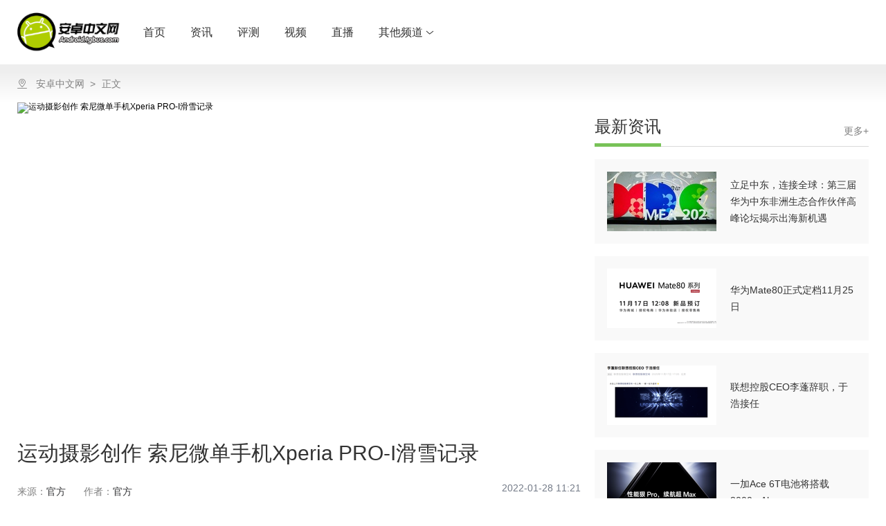

--- FILE ---
content_type: text/html; charset=UTF-8
request_url: https://android.tgbus.com/news/178250
body_size: 16959
content:
<!DOCTYPE html>
<html lang="en">
<head>
    <meta charset="utf-8">
    <title>运动摄影创作 索尼微单手机Xperia PRO-I滑雪记录</title>
    <meta name="description" content="当冬天的第一场雪落下，按捺已久的滑雪爱好者们纷纷带上全套装备，奔赴雪场。各色的滑雪服装点缀了单调的雪道，单板、双板各式的花样操作在雪道绽放。"/>
    <meta name="keywords" content="厂商稿件,索尼,安卓,android,安卓,安卓手机,手机评测,5G,IoT,华为,三星,小米,vivo,oppo"/>
    <meta name="robots" content="all"/>

    <!-- <meta name="referrer" content="no-referrer"> -->
    <meta name="viewport" content="width=device-width,initial-scale=0.3,minimum-scale=0.3,user-scale=yes">
    <meta name="google-site-verification" content="bBMrQQM0M-qCFajZPLwIqIiguxI6VZYC5kphQoPUMNU" />
    <meta name="domain_verify" content="pmrgi33nmfuw4ir2ej2goytvomxgg33neiwcez3vnfsceorcmy2wmylbga4tazjumiydiodfgbrgky3gmi3wmyzxmjrginzvgazcelbcoruw2zktmf3gkir2ge2tenjtgi4daojrge4tk7i">
    <meta name="tencent-site-verification" content="73b184f56ea3bf50cc18793ad12c58bc"/>
    <!-- <link rel="shortcut icon" type="images/x-icon" href="/Static/img/favicon.ico"> -->
    <link rel="stylesheet" href="/static/css/pc-reset.css">
    <link rel="stylesheet" href="/static/css/swiper4.2.2.min.css" type="text/css">
    <link rel="stylesheet" href="/static/css/font_767020_vywibzbs1xm.css">
    <!--AD:通用广告 sdk-->
    <!-- <link href="/Static/js/video/video-js.min.css" rel="stylesheet">
    <script src="/Static/js/video/video-7.3.0.min.js"></script>
    <script src="/Static/js/video/videojs-flash.min.js"></script> -->
    <!-- <script src="http://dssp.donews.com/170214/5/g.js"></script> -->
    <script src="https://g1.tagtic.cn/g.js"></script>
    <!-- <script src="//g1-sdk-test.xg.tagtic.cn/g.js"></script> -->

    <script>
        // 不是从tgbus wap端跳转过来
        // 移动设备访问pc端
        var isMobile = navigator.userAgent.match(/(phone|pad|pod|iPhone|iPod|ios|iPad|Android|Mobile|BlackBerry|IEMobile|MQQBrowser|JUC|Fennec|wOSBrowser|BrowserNG|WebOS|Symbian|Windows Phone)/i)
        var isMatchPage = function(page) {
            var pageUrl = page ? '/' + page : ''
            return (
                document.referrer.indexOf('m.tgbus.com' + pageUrl) === -1 &&
                document.referrer.indexOf('www.tgbus.com' + pageUrl) === -1 &&
                (page ? window.location.href.indexOf('tgbus.com' + pageUrl) > 0 : true) &&
                isMobile
            )
        }
        var isChannel = function(url) {
            return window.location.href.indexOf(url) > 0
        }
        // if ((isMatchPage() && isChannel('tgbus.com/news')) || (isMatchPage('live') && !isChannel('m.tgbus.com'))) {
        //     window.location.href = '//m.tgbus.com' + window.location.pathname
        // } else if ((isMatchPage() && isChannel('www.tgbus.com/search')) || (isMatchPage() && isChannel('tech.tgbus.com/search')) || (isMatchPage() && isChannel('android.tgbus.com/search')) || (isMatchPage() && isChannel('iphone.tgbus.com/search'))) {
        //     window.location.href = '//m.tgbus.com' + window.location.pathname
        // } else if (isMatchPage() && isChannel('tgbus.com/about/contact')) {
        //     window.location.href = '//m.tgbus.com/contact'
        // } else if (isMatchPage() && isChannel('ps4.tgbus.com')) {
        //     window.location.href = '//m.tgbus.com/list/ps4'
        // } else if (isMatchPage() && isChannel('ps5.tgbus.com')) {
        //     window.location.href = '//m.tgbus.com/list/ps5'
        // } else if (isMatchPage() && isChannel('xbox.tgbus.com')) {
        //     window.location.href = '//m.tgbus.com/list/xbox'
        // } else if (isMatchPage() && isChannel('ns.tgbus.com')) {
        //     window.location.href = '//m.tgbus.com/list/ns'
        // } else if (isMatchPage() && isChannel('tech.tgbus.com')) {
        //     window.location.href = '//m.tgbus.com/list/tech'
        // } else if (isMatchPage() && isChannel('android.tgbus.com')) {
        //     window.location.href = '//m.tgbus.com/list/android'
        // } else if (isMatchPage() && isChannel('iphone.tgbus.com')) {
        //     window.location.href = '//m.tgbus.com/list/iphone'
        // } else if (isMatchPage() && isChannel('shouji.tgbus.com/gamedb/')) {
        //     const hrefArr = window.location.href.split('/')
        //     const gameid = hrefArr[hrefArr.length - 1]
        //     window.location.href = '//m.tgbus.com/mobilegame/' + gameid
        // } else if (isMatchPage() && isChannel('shouji.tgbus.com/gamedb')) {
        //     window.location.href = '//m.tgbus.com/mobilegamedb'
        // } else if (isMatchPage() && isChannel('shouji.tgbus.com')) {
        //     window.location.href = '//m.tgbus.com/list/shouji'
        // } else if (isMatchPage() && isChannel('ol.tgbus.com')) {
        //     window.location.href = '//m.tgbus.com/list/ol'
        // } else if (isMatchPage() && isChannel('e3.tgbus.com')) {
        //     window.location.href = '//m.tgbus.com/e3'
        // } else if (isMatchPage() && isChannel('e3.a9vg.com')) {
        //     window.location.href = '//m.a9vg.com/e3'
        // } else if (isMatchPage() && isChannel('tgs.tgbus.com')) {
        //     window.location.href = '//m.tgbus.com/tgs'
        // } else if (isMatchPage() && isChannel('tgs.a9vg.com')) {
        //     window.location.href = '//m.a9vg.com/tgs'
        // } else if (isMatchPage() && isChannel('tgbus.com/nyj2020')) {
        //     window.location.href = '//m.tgbus.com/nyj2020'
        // } else if (isMatchPage() && isChannel('tgbus.com/tasa2021')) {
        //     window.location.href = '//m.tgbus.com/tasa2021'
        // } else if (isMatchPage() && isChannel('tgbus.com/tasa2022')) {
        //     window.location.href = '//m.tgbus.com/tasa2022'
        // } else if (isMatchPage()) {
        //     window.location.href = '//m.tgbus.com'
        // }
        // 仅直播跳转到手机版
        if (isMatchPage('live') && !isChannel('m.tgbus.com')) {
            window.location.href = '//m.tgbus.com' + window.location.pathname
        }
        // 判断是否为a9vg e3专题
        // open
        var link = document.createElement('link')
        link.rel = 'shortcut icon'
        link.type = 'images/x-icon'
        if (window.location.href.indexOf('a9vg.com') > 0) {
            link.href = '/Static/img/favicon-a9vg.ico'
        } else {
            link.href = '/Static/img/favicon.ico'
        }
        var l = document.getElementsByTagName('link')[0]
        l.parentNode.insertBefore(link, l)
        // end
    </script>
    <script src="/static/js/jquery.min.js"></script>
    <!-- 新增 -->
    <style>
        .android-banner .android-banner__pagination {
            z-index: 999;
            display: flex;
            /* bottom: -22px !important; */
        }
        .android-banner .android-banner__pagination .swiper-pagination-bullet {
            width: 12px !important;
            height: 12px;
            border-radius: 12px;
            background-color: #fff;
            opacity: 1;
        }
        .android-banner
        .android-banner__pagination
        .swiper-pagination-bullet-active {
            width: 45px !important;
        }
    </style>
    <!-- 新增 -->
</head>
<body data-site="tgbus">
<div id="app" data-server-rendered="true">
    <div class="android">
        <div data-host="android">
            <div class="host-header">
                <div class="host-header__container">
                    <h2 class="host-header__logo" style="background-image: url(/images/special/android-logo.png); background-size: 150px 57px;">
                        <a href="//android.tgbus.com" target="_blank"></a>
                    </h2>
                    <ul class="host-header__nav">
                        <li><a href="//android.tgbus.com" target="_blank" title="首页">首页</a></li>
                        <li><a href="/list/android_news/" target="_blank" title="资讯">资讯</a></li>
                        <li><a href="/list/android_review/" target="_blank" title="评测">评测</a></li>
                        <li><a href="/list/android_video/" target="_blank" title="视频">视频</a></li>
                        <!--<li><a href="/list/android_guide/" target="_blank" title="导购">导购</a></li>-->
                        <li><a href="/live" target="_blank" title="直播">直播</a></li>
                        <li class="otherChannel"><a target="_blank" rel="nofollow">
                                其他频道
                                <i class="tb-icon-arrow_down iconfont"></i></a></li>
                    </ul>
                    <!--<div class="host-header__handle">
                        <span class="host-header__search"><i class="tb-icon-search iconfont"></i></span>
                        <span class="login">登录 / 注册</span>
                    </div>-->
                </div>
                <div class="host-header__nav-content">
                    <a target="_blank" href="//www.tgbus.com/" class="animation-nav-content">
                        <img src="/images/header/an-home.png" />
                        <p>巴士首页</p>
                    </a>
                    <a target="_blank" href="//tech.tgbus.com/" class="animation-nav-content">
                        <img src="/images/header/an-hi.png" />
                        <p>Hi科技</p></a>








                    <a target="_blank" href="//www.tgbus.com/live" class="animation-nav-content">
                        <img src="/images/header/an-live.png" />
                        <p>巴士直播站</p>
                    </a>
                </div>
            </div>
        </div>

<!--页面css-->
<link href="/static/css/article-css.min.css" rel="stylesheet" type="text/css"/>
<style>
    .article-main .article-main__content p>img {
        width: 100%!important;
        height: auto!important;
    }

    .dialog-pic-wrapper {
        position: fixed;
        top: 0;
        right: 0;
        bottom: 0;
        left: 0;
        overflow: auto;
        z-index: 200000;
        margin: 0;
        display: none;
        background: transparent;
    }

    .dialog-pic {
        position: relative;
        margin: 0 auto 50px;
        /*background: #fff;*/
        border-radius: 2px;
        box-sizing: border-box;
        /*width: 30%;*/
        background: transparent;
        text-align: center;
        align-self: center;
    }

    .dialog-pic-header {
        padding: 20px 20px 10px;
    }

    .dialog-pic-close {
        position: absolute;
        top: 595px;
        padding: 4px;
        background: #fff;
        border-radius: 50%;
        outline: none;
        cursor: pointer;
        display: inline-block;
        width: 20px;
        height: 20px;
    }

    .dialog-pic-body {
        padding: 30px 20px;
        color: #606266;
        font-size: 14px;
        word-break: break-all;
    }

    .dialog-pic-body img {
        width: 100%;
        height: auto;
    }

    .dialog-pic-modal {
        position: fixed;
        left: 0;
        top: 0;
        width: 100%;
        height: 100%;
        opacity: .5;
        background: #000;
        z-index: 110000;
        display: none;
    }
</style>

<div class="tb-article">
    <div id="tb-article__container" data-host="android" class="tb-article__channel-container-outside">
        <div class="tb-article__crumbsbox-outside">
            <div class="tb-article__crumbsbox android">
                <span class="iconfont tb-icon-dizhi1 addressicon"></span>
                <span class="crumbsbox-fitem">
					<a href="/" target="_blank" title="安卓中文网">安卓中文网</a>
				</span>
                <span class="crumbsbox-item last">
					<span class="arrow">&gt;</span>
					<span>
						<a href="/news/178250" target="_blank" title="运动摄影创作 索尼微单手机Xperia PRO-I滑雪记录">正文</a>
					</span>
				</span>
            </div>
        </div>
        <div class="tb-article__channel-container">
            <div id="leftFixed" class="left-container">
                <div class="article-main" data-gallery="true">
                    <div class="linkDic" style="left: -161.5px;">
                        <div class="link-directory">
                            <!---->
                        </div>
                    </div>
                    <div class="article-main__artImg">
                        <img src="https://xyoss.g.com.cn/xy-production/cms3.0/2022/0128/20220128111921-3269-62573.jpg" alt="运动摄影创作 索尼微单手机Xperia PRO-I滑雪记录">
                        <!---->
                        <!---->
                    </div>
                    <div class="article-main__channel-sourceInfo">
                        <div class="title">运动摄影创作 索尼微单手机Xperia PRO-I滑雪记录</div>
                        <div class="info-box">
                            <span>来源：</span>
                            <b>官方</b>
                            <span>作者：</span>
                            <b>官方</b>
                            <i>2022-01-28 11:21</i>
                        </div>
                    </div>
                    <div class="article-main__content article-main__channel-content">
                        <!---->
                        <div class="description">
                            <div class="text">当冬天的第一场雪落下，按捺已久的滑雪爱好者们纷纷带上全套装备，奔赴雪场。各色的滑雪服装点缀了单调的雪道，单板、双板各式的花样操作在雪道绽放。</div>
                            <span class="ll android"></span>
                            <span class="lb android"></span>
                            <span class="rr android"></span>
                            <span class="rt android"></span>
                        </div>
                        <div class="article-main-contentraw">
                            <p>当冬天的第一场雪落下，按捺已久的滑雪爱好者们纷纷带上全套装备，奔赴雪场。各色的滑雪服装点缀了单调的雪道，单板、双板各式的花样操作在雪道绽放。冬日限定的快乐自然要用影像记录保留。专业的相机设备过于笨重，而便携的手机设备却常常难以满足滑雪场苛刻的拍摄条件——过低的室外温度，高速运动的精准捕捉……</p><p>考虑到影像爱好者们愈发广泛的摄影摄像需求，索尼新一代微单手机Xperia PRO-I将相机的专业性与手机的轻便性融为一体，适用更多样化的拍摄场景。职业摄影师苏杭也带着微单手机Xperia PRO-I前往滑雪度假区，探索运动摄影的乐趣。</p><p style="text-align: center"></p><p style="text-align: center;">职业摄影师苏杭使用Xperia PRO-I</p><p><strong>索尼微单同款对焦技术 雪场聚焦</strong></p><p>滑雪时追求的“速度与激情”，如果没有同样快速的对焦速度，也只能看着虚焦、模糊的残影喟叹。而Xperia系列“微单手机”的称呼，正是源于其索尼微单同款快速精准的对焦功能以及操控系统。</p><p style="text-align: center"></p><p>这一代Xperia PRO-I的实时追踪、眼部对焦、高速连拍都延续了索尼微单精准迅速的表现，并且将对焦点覆盖率提升至90%，拥有315个自动对焦点，进一步扩大对焦使用场景，尤其是滑雪、跑酷等极限场景，高比例的覆盖率让摄影师在拍摄时有更自由的构图空间。</p><p style="text-align: center"></p><p style="text-align: center;">索尼Xperia PRO-I 眼部对焦</p><p>与索尼微单Alpha 9同款的实时追踪功能，屏幕点击选定追踪对焦，即可保持追焦，不仅能够快速对焦，即使是有其他人物突然入镜遮挡被摄对象，Xperia PRO-I也能在被摄对象重回取景框时继续保持准确的对焦。</p><p style="text-align: center"></p><p style="text-align: center;">索尼Xperia PRO-I 实时追踪</p><p>从Xperia 1 II系列开始就加入的高速连拍功能也在雪场大放异彩，无论是单板或是双板的起飞、降落，20fps高速连拍配合60次/秒连续AF/AE计算自动对焦和曝光，可以快速捕捉，定格精彩瞬间。</p><p style="text-align: center"></p><p style="text-align: center;">苏杭使用Xperia PRO-I拍摄成片(高速连拍)</p><p><strong>国内首款1英寸大底 出色成像效果</strong></p><p>Xperia PRO-I搭载的1英寸CMOS基于索尼黑卡数码相机RX100 VII的影像传感器，并针对智能手机进行了优化，具有相位检测AF(自动对焦)功能，并且拥有2.4μm单位像素间距。CMOS越大，单颗像素面积越高，成像越好，并且索尼没有一味地跟风追求高像素，而是用面积换取更好的画质。1英寸大底的应用带来了更好的暗光表现，更宽广的动态范围，以及更出色的散景虚化效果。</p><p style="text-align: center"></p><p><strong>Xperia PRO-I搭载三镜头焦段</strong></p><p>1英寸大底也让Xperia PRO-I具备了处理复杂光线的能力——可呈现更宽广的动态范围。如同苏杭在拍摄滑手飞跳台的过程中，由于是在逆光的环境下，天空的亮度凸显得滑手较暗，但使用Xperia PRO-I拍摄出来的成片，明暗场景都有很好的层次表现，色彩过渡自然。同时Xperia PRO-I 也支持12 bit RAW格式拍摄，经过后期简单调整，就能够更好地呈现画面细节。</p><p style="text-align: center"></p><p style="text-align: center;">Xperia PRO-I搭载1英寸CMOS(左) 苏杭使用Xperia PRO-I拍摄成片(右)</p><p>在人头攒动的滑雪场，散景虚化功能也是摄影出片的一大助力。很少有手机能够如同相机一般调节光圈，但索尼首次加入了可变光圈的设计，同时提供2.0和4.0的光圈，摄影时可以通过选择不同光圈来实现更多创意的深度的画面效果。并且镜头采用的蔡司T*镀膜技术，在逆光的场景下也能很好地抑制鬼影和眩光。</p><p><strong>独特外观设计 沉浸影音体验</strong></p><p>Xperia PRO-I延续Xperia系列经典时尚的设计语言，21:9机身比例，配备6.5英寸 4K HDR OLED 屏幕。值得一提的是，即便搭载1英寸影像传感器，依旧保持了纤薄的外观，厚度仅为8.9 mm。Xperia PRO-I的夜烟黑磨砂玻璃背板带来真实的相机触感，喷砂处理的金属框架经久耐用。</p><p>更重要的是，索尼Xperia PRO-I一直保留的实体快门按键和本次新增的挂绳孔，不仅避免了冬日佩戴手套，虚拟按键触控不灵敏的尴尬，也能将手机随身携带避免丢失。IP65/68的防尘防水等级，也不必担心天气雨雪的影响。屏幕采用了康宁大猩猩玻璃 Vitcus，在跌落和划伤保护性能方面进一步加强。4500mAH的电池续航也可以满足一天的使用需求。</p><p style="text-align: center"></p><p style="text-align: center;">实体快门按键(左)与挂绳孔(右)</p><p>除了媲美微单的影像实力，Xperia PRO-I同时能够提供丰富娱乐体验——音频产品的视听技术，保留3.5mm耳机孔，360临场音效，身临其境在家就能听演唱会; Bravia索尼电视的屏幕技术，真实色彩还原，沉浸式观影体验;游戏增强器智能化，低伽马提升器等黑科技助力竞技体验……</p><p>本地化操作方面，Xperia PRO-I新增支持支付宝指纹支付，通话录音等。在原生态安卓操作系统的基础上，预装适配的Flyme应用商店，并提供邮箱、天气和资讯的选装。</p><p>与Xperia PRO-I一同推出的定制拍摄屏幕监视器配件，配合全新“视频大师”APP以及视频拍摄中首次支持的实时追踪、眼部对焦，让Vlogger们不仅能够享受后置摄像头自拍新体验，并且能够时刻保持精准对焦，优化拍摄体验。</p><p style="text-align: center"></p><p style="text-align: center;">Xperia PRO-I Vlog拍摄配件</p><p>Xperia PRO-I已于12月6日正式发售，支持12GB RAM及512GB ROM，为照片、视频和其他文件提供充足的存储空间，并支持高达1TB的微型SDXC媒体。建议零售价为10,999元，可搭配Vlog配件套装售卖，欲了解更多信息可前往索尼官网查看。</p>声明：本站转载此文目的在于传递更多信息，并不代表赞同其观点和对其真实性负责。如涉及作品内容、版权和其它问题，请在30日内与本站联系，我们将在第时间删除内容，本站对此声明具有最终解释权。
                        </div>
                        <!---->
                    </div>
                </div>
                <!---->
                <!--<div class="operation">
                    <div class="share share__typeid-8" style="width: 152px;">
                        <div class="share__wrapper">
                            <div class="share__weixin">
                                <a data-cmd="sweixin" class="iconfont tb-icon-weixin share__icon"></a>
                                <div class="qrcode">
                                    <div id="qrcode" title="https://android.tgbus.com/news/178250" class="qrcodeCon">
                                        <canvas width="113" height="113" style="display: none;"></canvas>
                                        <img alt="本文二维码，手机扫一扫!" src="[data-uri]" style="display: block;">
                                    </div>
                                    用微信扫描二维码
                                </div>
                            </div>
                            <div class="share__weibo">
                                <a data-cmd="sweibo" class="iconfont tb-icon-weibo share__icon"></a>
                                <div class="qrcode tip">
                                    分享至微博
                                </div>
                            </div>
                            <div class="share__qq">
                                <a data-cmd="sqq" class="iconfont tb-icon-QQ share__icon"></a>
                                <div class="qrcode tip">
                                    分享至QQ
                                </div>
                            </div>
                        </div>
                    </div>
                </div>-->
                <div style="text-align: center;">
                    <a href="javascript:;" onclick="generatePostcard()">
                        <svg t="1729739488741" class="icon" viewBox="0 0 1024 1024" version="1.1"
                             xmlns="http://www.w3.org/2000/svg" p-id="3308" width="24" height="24">
                            <path d="M64 961.92a35.84 35.84 0 0 1-11.52 0 41.6 41.6 0 0 1-30.08-41.6v-64a554.56 554.56 0 0 1 512-552V103.68a41.6 41.6 0 0 1 71.68-28.8l384 400.96a41.28 41.28 0 0 1 0 57.92l-384 384a41.6 41.6 0 0 1-46.08 10.24 42.24 42.24 0 0 1-25.6-38.72v-182.4h-8.64A500.8 500.8 0 0 0 99.2 942.4a41.28 41.28 0 0 1-35.2 19.52zM617.6 207.04v137.28a41.6 41.6 0 0 1-41.6 41.6A471.04 471.04 0 0 0 109.44 796.16a583.36 583.36 0 0 1 416-173.44H576a41.6 41.6 0 0 1 41.6 41.6v123.84l284.16-284.16z" p-id="3309" fill="#7a7a7a"></path>
                        </svg>
                        <div style="color: #000;">分享</div>
                    </a>
                </div>
                <div id="backTop" class="backTop" style="display: none; right: 257px;">
                    <b class="iconfont tb-icon-backTop"></b>
                    <span>回到顶部</span>
                </div>
            </div>
            <div id="rightFixed" class="right-container android">
                <div id="ad_column-9025" class="ad__column">
                    <script>
                        SG_GG(9025)
                    </script>
                </div>
                <div class="special-titlecontainer" style="margin-top:18px;">
                    <div class="special-titlecontainer__titlebox">
                        <div>
                            <div class="special-titlecontainer__title">最新资讯</div>
                            <div class="special-titlecontainer__baseline"></div>
                        </div>
                    </div>
                    <div class="special-titlecontainer__more">
                        <a href="/list/android" target="_blank">更多+</a>
                    </div>
                </div>
                                <div class="special-card">
                    <!---->
                    <a href="/news/238017" target="_blank">
                        <div class="item-left">
                            <img src="//xyoss.g.com.cn/xy-production/cms3.0/2025/1118/20251118211103-7737-70975.jpg?x-oss-process=image/resize,m_fill,h_86,w_158" alt="立足中东，连接全球：第三届华为中东非洲生态合作伙伴高峰论坛揭示出海新机遇">
                        </div>
                        <div class="item-right">
                            <div class="content">立足中东，连接全球：第三届华为中东非洲生态合作伙伴高峰论坛揭示出海新机遇</div>
                        </div>
                    </a>
                </div>
                                <div class="special-card">
                    <!---->
                    <a href="/news/238011" target="_blank">
                        <div class="item-left">
                            <img src="//xyoss.g.com.cn/xy-production/cms3.0/2025/1118/20251118140613-5704-53223.png?x-oss-process=image/resize,m_fill,h_86,w_158" alt="华为Mate80正式定档11月25日">
                        </div>
                        <div class="item-right">
                            <div class="content">华为Mate80正式定档11月25日</div>
                        </div>
                    </a>
                </div>
                                <div class="special-card">
                    <!---->
                    <a href="/news/238010" target="_blank">
                        <div class="item-left">
                            <img src="//xyoss.g.com.cn/xy-production/cms3.0/2025/1118/20251118140358-8569-78225.png?x-oss-process=image/resize,m_fill,h_86,w_158" alt="联想控股CEO李蓬辞职，于浩接任">
                        </div>
                        <div class="item-right">
                            <div class="content">联想控股CEO李蓬辞职，于浩接任</div>
                        </div>
                    </a>
                </div>
                                <div class="special-card">
                    <!---->
                    <a href="/news/238009" target="_blank">
                        <div class="item-left">
                            <img src="//xyoss.g.com.cn/xy-production/cms3.0/2025/1118/20251118135646-9474-81712.png?x-oss-process=image/resize,m_fill,h_86,w_158" alt="一加Ace 6T电池将搭载8000mAh">
                        </div>
                        <div class="item-right">
                            <div class="content">一加Ace 6T电池将搭载8000mAh</div>
                        </div>
                    </a>
                </div>
                                <div class="special-card">
                    <!---->
                    <a href="/news/238008" target="_blank">
                        <div class="item-left">
                            <img src="//xyoss.g.com.cn/xy-production/cms3.0/2025/1118/20251118135413-3972-98153.png?x-oss-process=image/resize,m_fill,h_86,w_158" alt="华为Mate X7搭载全新折叠玄武架构">
                        </div>
                        <div class="item-right">
                            <div class="content">华为Mate X7搭载全新折叠玄武架构</div>
                        </div>
                    </a>
                </div>
                                <div class="special-card">
                    <!---->
                    <a href="/news/238007" target="_blank">
                        <div class="item-left">
                            <img src="//xyoss.g.com.cn/xy-production/cms3.0/2025/1118/20251118134828-4055-60636.png?x-oss-process=image/resize,m_fill,h_86,w_158" alt="华为Mate 80系列官图曝光，全新双环设计">
                        </div>
                        <div class="item-right">
                            <div class="content">华为Mate 80系列官图曝光，全新双环设计</div>
                        </div>
                    </a>
                </div>
                                <div class="special-card">
                    <!---->
                    <a href="/news/238006" target="_blank">
                        <div class="item-left">
                            <img src="//xyoss.g.com.cn/xy-production/cms3.0/2025/1118/20251118120605-2232-80162.png?x-oss-process=image/resize,m_fill,h_86,w_158" alt="告别通勤尴尬！荣耀钱包“耀行卡”无网无电也能刷、畅行全国330+城市">
                        </div>
                        <div class="item-right">
                            <div class="content">告别通勤尴尬！荣耀钱包“耀行卡”无网无电也能刷、畅行全国330+城市</div>
                        </div>
                    </a>
                </div>
                                <div class="special-card">
                    <!---->
                    <a href="/news/238005" target="_blank">
                        <div class="item-left">
                            <img src="//xyoss.g.com.cn/xy-production/cms3.0/2025/1118/20251118120533-8174-55624.png?x-oss-process=image/resize,m_fill,h_86,w_158" alt="​官宣定档11月24日 荣耀耳夹耳机2 Pro火热预定中">
                        </div>
                        <div class="item-right">
                            <div class="content">​官宣定档11月24日 荣耀耳夹耳机2 Pro火热预定中</div>
                        </div>
                    </a>
                </div>
                                <div class="special-card">
                    <!---->
                    <a href="/news/238004" target="_blank">
                        <div class="item-left">
                            <img src="//xyoss.g.com.cn/xy-production/cms3.0/2025/1118/20251118120447-1106-56732.jpg?x-oss-process=image/resize,m_fill,h_86,w_158" alt="鸿蒙版微信读书重大更新，新增购书、会员、书币充值、意见反馈等">
                        </div>
                        <div class="item-right">
                            <div class="content">鸿蒙版微信读书重大更新，新增购书、会员、书币充值、意见反馈等</div>
                        </div>
                    </a>
                </div>
                                <div class="special-card">
                    <!---->
                    <a href="/news/238000" target="_blank">
                        <div class="item-left">
                            <img src="//xyoss.g.com.cn/xy-production/cms3.0/2025/1118/20251118091016-9068-90182.jpg?x-oss-process=image/resize,m_fill,h_86,w_158" alt="国内平板市场最新排名：华为独占三成份额，小米快被挤出前三">
                        </div>
                        <div class="item-right">
                            <div class="content">国内平板市场最新排名：华为独占三成份额，小米快被挤出前三</div>
                        </div>
                    </a>
                </div>
                            </div>
        </div>
    </div>
</div>

<!--弹出层 开始-->
<div class="dialog-pic-wrapper">
    <div class="dialog-pic">
        <div class="dialog-pic-header">
            <a href="javascript:;" onclick="closePostcard()" class="dialog-pic-close">
                <svg t="1729739525278" class="icon" viewBox="0 0 1024 1024" version="1.1"
                     xmlns="http://www.w3.org/2000/svg" p-id="3700" width="12" height="12">
                    <path d="M570.88 512L925.44 157.44a41.6 41.6 0 0 0-58.88-58.88L512 453.12 157.44 98.56a41.6 41.6 0 0 0-58.88 58.88L453.12 512 98.56 866.56a41.6 41.6 0 0 0 0 58.88 41.6 41.6 0 0 0 58.88 0L512 570.88l354.56 354.56a41.6 41.6 0 0 0 58.88 0 41.6 41.6 0 0 0 0-58.88z" p-id="3701" fill="#8a8a8a"></path>
                </svg>
            </a>
        </div>
        <div class="dialog-pic-body" id="imglists">

        </div>
    </div>
    <img src="" alt="">
</div>
<div class="dialog-pic-modal">
</div>
<!--弹出层 结束-->

<!--生成海报 开始-->
<input type="hidden" id="posterImgStr" value=""/>
<div style="position: fixed; left: -10000px; z-index: -100000">
    <div class="htmltojpeg-container" id="page-0">
        <style>
            .poster-container {
                width: 384px;
                height: 525px;
                /*相对定位*/
                position: relative;
                /*溢出隐藏*/
                overflow: hidden;
                z-index: -9999;
                top: 100%;
            }

            .poster-bg-img {
                height: 141px;
                background: url(/images/android_poster_bg-2.png) center center no-repeat;
                background-size: cover;
                /*模糊背景*/
                /* filter: blur(3px); */
                margin-top: -1px;
            }

            .poster-content {
                width: 100%;
                height: 386px;
                box-sizing: border-box;
                color: #fff;
                text-align: center;
                background-color: #0B0F3D;
                margin-top: -1px;
            }

            .poster-content-centre {
                border-radius: 20px;
                background-color: #0B0F3D;
                width: 354px;
                height: 192px;
                position: absolute;
                top: 141px;
                left: 15px;
            }

            .poster-content-bottom {
                border-radius: 0 0 8px 8px;
                background-color: #fff;
                width: 354px;
                height: 172px;
                position: absolute;
                top: 333px;
                left: 15px;
                z-index: 1;
            }

            .poster-content-img {
                width: 100%;
                height: 192px;
                position: absolute;
                top: 0;
                border-radius: 8px 8px 0 0;
                left: 0;
            }

            .poster-text {
                width: 324px;
                /*height: 56px;*/
                position: absolute;
                top: 10px;
                left: 15px;
                color: #000;
                text-align: left;
                line-height: 28px;
                font-size: 20px;
                font-weight: 400;
                font-family: PingFangSC-Regular, sans-serif;
                z-index: 100;
                overflow: hidden;
                /*text-overflow: ellipsis;*/
            }

            .poster-ico {
                width: 54px;
                height: 54px;
                position: absolute;
                top: 98px;
                left: 285px;
            }

            .poster-ico img {
                width: 54px;
                height: 54px;
            }

            .poster-ico-text {
                height: 30px;
                position: absolute;
                top: 109px;
                left: 15px;
                font-size: 14px;
                color: #000;
                font-family: PingFangSC-Regular, sans-serif;
            }

            .poster-ico-text-1 {
                height: 30px;
                position: absolute;
                top: 129px;
                left: 15px;
                font-size: 12px;
                color: #999999;
                font-family: PingFangSC-Regular, sans-serif;
            }
        </style>
    </head>
    <body>
        <!-- 海报样式 -->
        <div class="poster-container" style="display: inline-block;">
            <div class="poster-bg-img">
            </div>
            <div class="poster-content">
                <div class="poster-content-centre">
                    <img class="poster-content-img" src="https://xyoss.g.com.cn/xy-production/cms3.0/2022/0128/20220128111921-3269-62573.jpg?x-oss-process=image/resize,m_fill,h_192,w_354" alt="" />
                </div>
                <div class="poster-content-bottom">
                    <div class="poster-text" id="poster_text">运动摄影创作 索尼微单手机Xperia PRO-I滑雪记录</div>
                    <div class="poster-ico-text">扫码查看原文</div>
                    <div class="poster-ico-text-1">分享自安卓中文网</div>
                    <div class="poster-ico"><img src="[data-uri]" alt="" /></div>
                </div>
            </div>
        </div>
        <!-- 最终生成的海报图片 -->
        <img id="posterImg" style="width: 384px;height: 525px;" /></div><script>   var hidden_image_names = "hidePostImg";   var content_class_name = "htmltojpeg-container";   var form_id = "canvasForm";</script><script src="/js/jquery-3.7.0.min.js"></script><script src="/js/html2canvas.min.js"></script><script src="/js/render.js"></script>
</div>
<!--生成海报 结束-->

<script>
    function openShareWindow(linkUrl, params) {
        let paramsNum = ''
        Object.entries(params).forEach(([key, value]) => {
            if (value !== '') {
                paramsNum = `${paramsNum}${key}=${encodeURIComponent(value)}&`
            }
        })
        paramsNum = paramsNum.substr(0, paramsNum.length - 1)
        var shareLink = `${linkUrl}?${paramsNum}`
        window.open(shareLink, '_blank', 'height=500,width=700,top=100,left=100')
    }
    function shareQQ() {
        openShareWindow('http://connect.qq.com/widget/shareqq/index.html', {
            url: window.location.href,
            title: `运动摄影创作 索尼微单手机Xperia PRO-I滑雪记录_TGBUS-综合游戏门户`,
            pics: `https://xyoss.g.com.cn/xy-production/cms3.0/2022/0128/20220128111921-3269-62573.jpg`,
            source: ''
        })
    }
    function shareWeibo() {
        openShareWindow('http://service.weibo.com/share/mobile.php', {
            url: window.location.href,
            title: `运动摄影创作 索尼微单手机Xperia PRO-I滑雪记录_TGBUS-综合游戏门户`,
            pics: `https://xyoss.g.com.cn/xy-production/cms3.0/2022/0128/20220128111921-3269-62573.jpg`,
            source: ''
        })
    }
    // 分享至微博
    $('.share__weibo').click(function () {
        shareWeibo();
    });
    // 分享至QQ
    $('.share__qq').click(function () {
        shareQQ();
    });
</script>

<div id="footer" class="tb-footer">
                <div class="tb-footer__split-line"></div>
                <div class="tb-footer__main">
                    <a href="https://android.tgbus.com/" target="_blank" title="安卓中文网" class="tb-footer__logo" style="height: 49px;">
                        <img src="/images/android_footer_logo.png" alt="">
                        <p>多牛传媒旗下网站</p>
                    </a>






                    <ul class="tb-footer__list">
                        <li class="tb-footer__item is-title">关注我们</li>
                        <li class="tb-footer__item">
                            <a href="https://weibo.com/tgbusvip?is_all=1" target="_blank">
                                <span>官方微博</span><!---->
                            </a>
                        </li>
                        <li class="tb-footer__item">
                            <a href="javascript:void(0)" target="_self">
                                <span>微信公众号</span>
                                <span class="tip"><img src="/images/official-account.png"></span>
                            </a>
                        </li>
                        <li class="tb-footer__item">
                            <a href="https://space.bilibili.com/3410169?from=search&amp;seid=15941116927800015205" target="_blank">
                                <span>bilibili</span><!---->
                            </a>
                        </li>
                    </ul>
                    <ul class="tb-footer__list">
                        <li class="tb-footer__item is-title">快速导航</li>
                        <li class="tb-footer__item"><a href="https://game.tgbus.com" target="_blank">游戏库</a></li>
                        <li class="tb-footer__item"><a href="https://www.tgbus.com/list/switch" target="_blank">Switch</a></li>
                        <li class="tb-footer__item"><a href="https://www.tgbus.com/list/ps4" target="_blank">PS4</a></li>
                        <li class="tb-footer__item"><a href="https://www.tgbus.com/list/xboxone" target="_blank">Xbox One</a></li>
                        <li class="tb-footer__item"><a href="https://tech.tgbus.com" target="_blank">硬件数码</a></li>
                    </ul>
                    <ul class="tb-footer__list">
                        <li class="tb-footer__item is-title">合作媒体</li>
                        <li class="tb-footer__item"><a href="https://www.178.com" target="_blank">178</a></li>
                        <li class="tb-footer__item"><a href="https://www.donews.com" target="_blank" rel="nofollow">DoNews</a></li>
                        <li class="tb-footer__item"><a href="https://www.a9vg.com" target="_blank" rel="nofollow">A9VG</a></li>
                        <li class="tb-footer__item"><a href="//bbs.ngacn.cc" target="_blank" rel="nofollow">NGA论坛</a></li>
                        <li class="tb-footer__item"><a href="//www.sonkwo.com/" target="_blank" rel="nofollow">杉果游戏</a></li>
                        <li class="tb-footer__item"><a href="//psnine.com/" target="_blank" rel="nofollow">PSNINE</a></li>
                    </ul>
                    <ul class="tb-footer__list">
                        <li class="tb-footer__item is-title">
                            <a href="//www.tgbus.com/about" target="_blank" rel="nofollow">关于我们</a>
                        </li>
                        <li class="tb-footer__item">
                            <a href="//www.tgbus.com/about/contact" target="_blank" rel="nofollow">联系我们</a>
                        </li>
                        <li class="tb-footer__item">
                            <a href="https://www.lagou.com/gongsi/j21421.html" target="_blank" rel="nofollow">诚聘英才</a>
                        </li>
                        <li class="tb-footer__item">
                            <a href="//www.tgbus.com/about/copyright" target="_blank" rel="nofollow">版权声明</a>
                        </li>
                        <li class="tb-footer__item">
                            <a href="https://www.tgbus.com/about/service" target="_blank" rel="nofollow">服务协议</a>
                        </li>
                        <li class="tb-footer__item">
                            <a href="https://www.tgbus.com/about/privacy" target="_blank" rel="nofollow">隐私协议</a>
                        </li>
                        <li class="tb-footer__item">
                            <a href="https://www.tgbus.com/about/report" target="_blank" rel="nofollow">举报流程</a>
                        </li>
                    </ul>
                    <div>
                        <div style="float: left; margin-top: 50px;">
                            <a href="http://scpiyao.org.cn/" target="_blank">
                                <img src="/images/scpiyao.jpg" />
                            </a>
                        </div>
                        <div class="tb-footer__copyright">
                            <a href="https://ss.knet.cn/verifyseal.dll?sn=e181229110108765509wyk000000&amp;ct=df&amp;a=1&amp;pa=0.9332200288821544" target="_blank" rel="nofollow" title="可信网站">
                                <img src="/images/IDS_QC.png" alt="可信网站" class="tb-footer__badge">
                            </a>
                            <br>
                            <a href="https://www.12377.cn/" target="_blank" class="report">
                                <img src="/images/report-icon.png" alt="">
                                中国互联网违法和不良信息举报中心
                            </a>
                            <br>违法和不良信息举报电话：010-87538607  邮箱：jubao@infinities.com.cn
                            <br>
                            <a href="http://beian.miit.gov.cn" target="_blank">蜀ICP备2021021932号-8 </a>
                            <a href="http://www.beian.gov.cn/portal/registerSystemInfo?recordcode=51019002005287" target="_blank">
                                <img src="/images/gongwang.png" alt="" style="vertical-align: middle;">川公网安备 51019002005287号
                            </a>
    
                            <br>
                            Copyright 2004-2025 TGBUS Corporation, All Rights Reserved
                        </div>
                    </div>
                </div>
            </div>
        </div>
    </div>
</body>

<!-- 新增 -->
<script>
    $('.host-header__nav-content').hide()
    $('.otherChannel').click(function () {
        if ($('.host-header__nav-content').is(':hidden')) {
            $('.host-header__nav-content').show()
            $('.otherChannel .iconfont')
                .removeClass('tb-icon-arrow_down')
                .addClass('tb-icon-arrow_up')
        } else {
            $('.host-header__nav-content').hide()
            $('.otherChannel .iconfont')
                .removeClass('tb-icon-arrow_up')
                .addClass('tb-icon-arrow_down')
        }
    })
</script>
<!-- 新增 -->

<script>
    /* gray-style-content-start */
    // (function () {
    //   const currentDate = new Date().getTime()
    //   const startDate = new Date(2020, 3 ,3, 23, 50, 0).getTime()
    //   const endDate = new Date(2020, 3, 5, 0, 10, 0).getTime()
    //   if (currentDate >= startDate && endDate >= currentDate) {
    //     var body = document.body;
    //     body.style['filter'] = 'progid:DXImageTransform.Microsoft.BasicImage(grayscale=1)';
    //     if (!body.style['filter'] || body.style['filter'] === 'none') {
    //       body.style['-webkit-filter'] = 'grayscale(100%)';
    //       body.style['-moz-filter'] = 'grayscale(100%)';
    //       body.style['-ms-filter'] = 'grayscale(100%)';
    //       body.style['-o-filter'] = 'grayscale(100%)';
    //       body.style['filter'] = 'grayscale(100%)';
    //     }
    //   }
    // }());
    /* gray-style-content-end */
    (function () {
        // 没有被嵌入到iframe中
        if (top !== self) {
            var script = document.createElement('script')
            script.src = 'https://xyoss.g.com.cn/xy-production/static/strategy.js'
            script.charset = 'UTF-8'
            // script.src = 'https://dreamwall.vue.gusaifei.com/strategy.js'
            var s = document.getElementsByTagName('script')[0]
            s.parentNode.insertBefore(script, s)
        }
    })()
</script>
<!-- 百度统计代码 -->
<script type="text/javascript">
    var _hmt = _hmt || [];
    (function () {
        var hm = document.createElement('script')
        hm.src = 'https://hm.baidu.com/hm.js?ad6b0fd84f08dc70750c5ee6ba650172'
        var s = document.getElementsByTagName('script')[0]
        s.parentNode.insertBefore(hm, s)
        if (isChannel('iphone.tgbus.com')) {
            hm = document.createElement('script')
            hm.src = 'https://hm.baidu.com/hm.js?e9510b11f4be96624e87e58aa9021619'
            s = document.getElementsByTagName('script')[0]
            s.parentNode.insertBefore(hm, s)
        }
        if (isChannel('android.tgbus.com')) {
            hm = document.createElement('script')
            hm.src = 'https://hm.baidu.com/hm.js?805dc8a07eff052a35614357c2853559'
            s = document.getElementsByTagName('script')[0]
            s.parentNode.insertBefore(hm, s)
        }
        if (isChannel('tech.tgbus.com')) {
            hm = document.createElement('script')
            hm.src = 'https://hm.baidu.com/hm.js?ec876d8b20beb8c5254a8b816dc29e85'
            s = document.getElementsByTagName('script')[0]
            s.parentNode.insertBefore(hm, s)
        }
    })()
</script>
<!--AD:首页对联广告 sdk-->
<!-- <script type="text/javascript" src="http://182.92.203.215:9001/v1/xingyou/c/440.js"></script> -->
<!--AD:首页下拉广告 sdk-->
<!-- <script type="text/javascript" src="http://182.92.203.215:9001/v1/xingyou/c/426.js"></script> -->
</html>



--- FILE ---
content_type: text/css
request_url: https://android.tgbus.com/static/css/pc-reset.css
body_size: 949
content:
/**
 * created by zhaolandelong(zhaolandelong@163.com)
 * 2017/05/03
 */
:after,:before,a,blockquote,body,button,dd,div,dl,dt,em,fieldset,form,h1,h2,h3,h4,h5,h6,hr,i,iframe,img,input,label,lengend,li,ol,optgroup,option,p,pre,select,span,table,tbody,td,textarea,tfoot,th,thead,tr,ul{box-sizing:border-box;margin:0;padding:0}body,button,img,input,optgroup,option,select,textarea{font:12px/1 "Helvetica Neue",Helvetica,Arial,"PingFang SC","Hiragino Sans GB","Heiti SC","Microsoft YaHei","WenQuanYi Micro Hei",sans-serif;outline:0;border:none}textarea{resize:none;overflow:auto}ol,ul{list-style:none}a{text-decoration:none;background-color:transparent;-webkit-text-decoration-skip:objects}table{border-collapse:collapse;border-spacing:0}h1,h2,h3,h4,h5,h6{font-size:100%}article,aside,details,figcaption,figure,footer,header,main,menu,nav,section{display:block;box-sizing:border-box;margin:0;padding:0}.clearfix:after{content:"";display:table;clear:both}

--- FILE ---
content_type: text/css
request_url: https://android.tgbus.com/static/css/font_767020_vywibzbs1xm.css
body_size: 19324
content:
@font-face {font-family: "iconfont";
  src: url('//at.alicdn.com/t/font_767020_vywibzbs1xm.eot?t=1595236277278'); /* IE9 */
  src: url('//at.alicdn.com/t/font_767020_vywibzbs1xm.eot?t=1595236277278#iefix') format('embedded-opentype'), /* IE6-IE8 */
  url('[data-uri]') format('woff2'),
  url('//at.alicdn.com/t/font_767020_vywibzbs1xm.woff?t=1595236277278') format('woff'),
  url('//at.alicdn.com/t/font_767020_vywibzbs1xm.ttf?t=1595236277278') format('truetype'), /* chrome, firefox, opera, Safari, Android, iOS 4.2+ */
  url('//at.alicdn.com/t/font_767020_vywibzbs1xm.svg?t=1595236277278#iconfont') format('svg'); /* iOS 4.1- */
}

.iconfont {
  font-family: "iconfont" !important;
  font-size: 16px;
  font-style: normal;
  -webkit-font-smoothing: antialiased;
  -moz-osx-font-smoothing: grayscale;
}

.tb-icon-address:before {
  content: "\e645";
}

.tb-icon-bilibili:before {
  content: "\e644";
}

.tb-icon-mobile:before {
  content: "\e643";
}

.tb-icon-zu290:before {
  content: "\e640";
}

.tb-icon-video:before {
  content: "\e63e";
}

.tb-icon-tag:before {
  content: "\e63d";
}

.tb-icon-hot:before {
  content: "\e63b";
}

.tb-icon-delete:before {
  content: "\e639";
}

.tb-icon-tick:before {
  content: "\e638";
}

.tb-icon-each-other:before {
  content: "\e637";
}

.tb-icon-follow2:before {
  content: "\e635";
}

.tb-icon-follow3:before {
  content: "\e636";
}

.tb-icon-calendar:before {
  content: "\e634";
}

.tb-icon-add:before {
  content: "\e633";
}

.tb-icon-reduce:before {
  content: "\e62e";
}

.tb-icon-refresh1:before {
  content: "\e630";
}

.tb-icon-edit:before {
  content: "\e62b";
}

.tb-icon-platform:before {
  content: "\e62a";
}

.tb-icon-person:before {
  content: "\e629";
}

.tb-icon-setting:before {
  content: "\e628";
}

.tb-icon-follow:before {
  content: "\e626";
}

.tb-icon-publish:before {
  content: "\e625";
}

.tb-icon-message:before {
  content: "\e624";
}

.tb-icon-collect2:before {
  content: "\e623";
}

.tb-icon-homepage:before {
  content: "\e61e";
}

.tb-icon-dizhi1:before {
  content: "\e615";
}

.tb-icon-jubao1:before {
  content: "\e65a";
}

.tb-icon-dianzan:before {
  content: "\e60e";
}

.tb-icon-xiaohuifu:before {
  content: "\e6d3";
}

.tb-icon-android:before {
  content: "\e61d";
}

.tb-icon-iphone:before {
  content: "\e68a";
}

.tb-icon-xiazai:before {
  content: "\e823";
}

.tb-icon-refresh:before {
  content: "\e874";
}

.tb-icon-weixinmw:before {
  content: "\e617";
}

.tb-icon-qq:before {
  content: "\e614";
}

.tb-icon-weibo-circle:before {
  content: "\e710";
}

.tb-icon-arrow_up:before {
  content: "\e603";
}

.tb-icon-search:before {
  content: "\e726";
}

.tb-icon-xingxing:before {
  content: "\e612";
}

.tb-icon-xin:before {
  content: "\e613";
}

.tb-icon-xin1:before {
  content: "\e6b4";
}

.tb-icon-kaiguan:before {
  content: "\e621";
}

.tb-icon-tubiaozhizuomoban:before {
  content: "\e611";
}

.tb-icon-youjian:before {
  content: "\e642";
}

.tb-icon-dizhi:before {
  content: "\e63c";
}

.tb-icon-jiazai:before {
  content: "\e801";
}

.tb-icon-tupian:before {
  content: "\e6dd";
}

.tb-icon-QQ:before {
  content: "\e610";
}

.tb-icon-jiantou-copy:before {
  content: "\e632";
}

.tb-icon-weibo:before {
  content: "\e62f";
}

.tb-icon-weixin:before {
  content: "\e715";
}

.tb-icon-paixu-shuliangshengxu:before {
  content: "\e75f";
}

.tb-icon-arrow_down:before {
  content: "\e60c";
}

.tb-icon-sort:before {
  content: "\e75e";
}

.tb-icon-position:before {
  content: "\e602";
}

.tb-icon-time:before {
  content: "\e63f";
}

.tb-icon-users:before {
  content: "\f13a";
}

.tb-icon-comment2:before {
  content: "\e63a";
}

.tb-icon-backTop:before {
  content: "\e60b";
}

.tb-icon-square1:before {
  content: "\e6f2";
}

.tb-icon-triangle:before {
  content: "\eb31";
}

.tb-icon-xbox:before {
  content: "\e942";
}

.tb-icon-switch:before {
  content: "\f1fc";
}

.tb-icon-square:before {
  content: "\e8b8";
}

.tb-icon-circle:before {
  content: "\e700";
}

.tb-icon-cross:before {
  content: "\e606";
}

.tb-icon-newspaper1:before {
  content: "\e807";
}

.tb-icon-AppStore:before {
  content: "\e659";
}

.tb-icon-share:before {
  content: "\e677";
}

.tb-icon-negative:before {
  content: "\e60f";
}

.tb-icon-collect:before {
  content: "\e627";
}

.tb-icon-advantage:before {
  content: "\e631";
}

.tb-icon-weakness:before {
  content: "\e6b9";
}

.tb-icon-newspaper:before {
  content: "\e735";
}

.tb-icon-db-arrow_left:before {
  content: "\e62c";
}

.tb-icon-db-arrow_right:before {
  content: "\e62d";
}

.tb-icon-gamepad:before {
  content: "\e88c";
}

.tb-icon-star:before {
  content: "\e60d";
}

.tb-icon-more:before {
  content: "\e69b";
}

.tb-icon-comment:before {
  content: "\e763";
}

.tb-icon-arrow_right:before {
  content: "\e61f";
}

.tb-icon-arrow_left:before {
  content: "\e620";
}



--- FILE ---
content_type: text/css
request_url: https://android.tgbus.com/static/css/article-css.min.css
body_size: 153427
content:
.common__scale{overflow:hidden}.common__scale img{overflow:hidden;-webkit-transform:scale(1);-ms-transform:scale(1);transform:scale(1);-webkit-transition:all .7s ease 0s;transition:all .7s ease 0s;-webkit-transform-origin:center;-ms-transform-origin:center;transform-origin:center}.common__scale:hover img{-webkit-transform:scale(1.1);-ms-transform:scale(1.1);transform:scale(1.1)}.common__shadow{border-radius:2px;box-shadow:0 3px 6px rgba(0,0,0,.3)}.common__shadow--light{border-radius:2px;box-shadow:0 3px 6px rgba(50,100,191,.3)}.common__shadow--light.small{box-shadow:0 1px 3px rgba(50,100,191,.3)}.common__shadow--dark{border-radius:2px;box-shadow:0 3px 6px rgba(0,0,0,.3)}.common__shadow--dark.small{box-shadow:0 1px 3px rgba(0,0,0,.3)}.common__shadow--light-h{border-radius:2px;-webkit-transition:box-shadow .2s ease-in-out;transition:box-shadow .2s ease-in-out}.common__shadow--light-h:hover{box-shadow:0 3px 6px rgba(50,100,191,.3)}.common__shadow--light-h.small:hover{box-shadow:0 1px 3px rgba(50,100,191,.3)}.common__shadow--dark-h{border-radius:2px;-webkit-transition:box-shadow .2s ease-in-out;transition:box-shadow .2s ease-in-out}.common__shadow--dark-h:hover{box-shadow:0 3px 6px rgba(0,0,0,.3)}.common__shadow--dark-h.small:hover{box-shadow:0 1px 3px rgba(0,0,0,.3)}.common__img-16-9{width:100%;position:relative}.common__img-16-9:after{display:block;content:"";padding-top:56.25%}.common__img-16-9 img{position:absolute;top:0;width:100%;height:100%;object-fit:cover}@media screen and (max-width:1760px){.ad__couplet{display:none}}@font-face{font-family:nasalization;src:url("/static/fonts/nasalization-rg.ttf")}@font-face{font-family:Play-Bold;src:url("/static/fonts/Play-Bold.ttf")}@font-face{font-family:Play-Regular;src:url("/static/fonts/Play-Regular.ttf")}.rlModel{width:100%;height:100vh;position:fixed;left:0;right:0;top:0;bottom:0;background:rgba(0,0,0,.16);z-index:1000;display:-webkit-box;display:-webkit-flex;display:-ms-flexbox;display:flex;-webkit-box-pack:center;-webkit-justify-content:center;-ms-flex-pack:center;justify-content:center;-webkit-box-align:center;-webkit-align-items:center;-ms-flex-align:center;align-items:center}.rlModel__container{width:460px;border-radius:10px;background:#fff;padding:40px 50px;position:relative}.rlModel__header{height:15px;margin-bottom:5px;position:absolute;top:20px;right:20px}.rlModel__header i{color:#d9d9d9;font-size:15px}.rlModel__tab span{display:inline-block;color:#a0a0a0;line-height:21px;height:21px;font-size:16px;cursor:pointer}.rlModel__tab span:not(:first-child){margin-left:30px}.rlModel__tab .active{color:#333;line-height:29px;height:29px;font-size:22px;position:relative}.rlModel__tab .active:after{content:"";display:inline-block;position:absolute;bottom:-4px;width:20px;height:4px;border-radius:3px;background-color:#4882ed;left:50%;-webkit-transform:translateX(-50%);-ms-transform:translateX(-50%);transform:translateX(-50%)}.rlModel__form{margin-top:38px}.rlModel__form-item{display:-webkit-box;display:-webkit-flex;display:-ms-flexbox;display:flex;padding-bottom:16px;border-bottom:1px solid #d9d9d9;color:#333;font-size:16px;margin-top:20px}.rlModel__form-item input{-webkit-box-flex:1;-webkit-flex:1;-ms-flex:1;flex:1;font-size:16px;display:inline-block;height:22px;line-height:22px}.rlModel__form-item span,.rlModel__form .mobile span{display:-webkit-box;display:-webkit-flex;display:-ms-flexbox;display:flex;height:22px;line-height:22px}.rlModel__form .mobile span:after{content:"";margin-left:9px;margin-right:20px;display:inline-block;width:1px;height:22px;background-color:#d9d9d9}.rlModel__form .code span{color:#d9d9d9;display:inline-block;cursor:pointer}.rlModel__form .code .active span{color:#4882ed}.rlModel__form .option{margin-top:20px}.rlModel__form .option span:first-child input{vertical-align:middle;cursor:pointer;width:10px;top:-2px;height:10px;-webkit-appearance:none;appearance:none;position:relative;outline:none}.rlModel__form .option span:first-child input:before{content:"";width:10px;height:10px;border:1px solid gray;display:inline-block;border-radius:2px;vertical-align:middle}.rlModel__form .option span:first-child input:checked:before{content:"";width:10px;height:10px;border:1px solid #4882ed;display:inline-block;border-radius:2px;vertical-align:middle}.rlModel__form .option span:first-child input:checked:after{content:"\E638";font-family:iconfont;width:10px;height:10px;color:#4882ed;display:block;position:absolute;top:1px;left:-1px;-ms-transform:translate(-50%,-50%);-webkit-transform:scale(.5);transform:scale(.5)}.rlModel__form .option span:first-child label{display:inline-block;margin-left:10px;font-size:12px;height:16px;line-height:16px}.rlModel__form .option span:nth-child(2){cursor:pointer;float:right;margin-left:10px;font-size:12px;height:16px;line-height:16px;color:#a0a0a0}.rlModel__form-error{position:absolute;font-size:12px;color:#e73928;line-height:20px}.rlModel__footer .mt50{margin-top:50px!important}.rlModel__footer .mt40{margin-top:40px!important}.rlModel__footer .mt24{margin-top:24px!important}.rlModel__footer .submit{cursor:pointer;margin-top:14px;width:100%;height:52px;border-radius:30px;background:#4882ed;color:#fff;font-size:16px;line-height:52px;text-align:center}.rlModel__footer .info{margin-top:20px;text-align:center;display:inline-block;font-size:12px;line-height:16px;height:16px}.rlModel__footer .info a{color:#4882ed}.rlModel__footer .logo{width:110px;height:29px;margin:0 auto;margin-top:20px}.rlModel__footer .logo img{width:100%;height:100%;object-fit:cover}.rlModel__error{position:absolute;width:100%;height:12px;font-size:12px;color:#f06256;left:0;bottom:-18px}.rlModel__tip-model{width:120px;height:120px;border-radius:120px;border:1px solid #45bf45;margin:auto;margin-top:40px}.rlModel__tip-model span{display:block;text-align:center;position:relative;top:50%;-webkit-transform:translateY(-50%);-ms-transform:translateY(-50%);transform:translateY(-50%)}.rlModel__tip-model span i{font-size:58px;color:#45bf45}.rlModel__tip-model-text{display:block;text-align:center;margin-top:20px;margin-bottom:51px;font-size:16px;height:21px;line-height:21px;color:#333}.rlModel__tip-model-submit{width:262px;margin:auto;margin-bottom:40px}.checkcode{position:absolute;top:50%;left:50%;-webkit-transform:translate(-50%,-50%);-ms-transform:translate(-50%,-50%);transform:translate(-50%,-50%);overflow:hidden;background-color:#fff;border:1px solid #dcdcdc;padding:10px;z-index:10000}.checkcode-titlebox{width:280px}.checkcode-titlebox-text{line-height:20px}.checkcode-titlebox-close{float:right;display:inline-block;width:20px;height:20px;line-height:20px;text-align:center;cursor:pointer}.checkcode-image{width:150px;height:100px;margin:auto}.checkcode-image img{cursor:pointer;display:block;width:100%;height:100%;object-fit:contain}.checkcode-input{border-top:none!important;border-right:none!important;border-bottom:1px solid #dcdcdc!important;border-left:none!important;width:100%!important;margin:10px 0 0!important;font-size:14px!important;background:transparent!important}.checkcode-errortip{color:red!important;font-size:10px!important;height:25px!important;display:block!important;width:100%!important;line-height:25px!important}.checkcode-button{margin:auto;width:280px;height:42px;text-align:center;color:#fff;font-size:14px;line-height:42px;border-radius:5px;background-color:#0098ee;cursor:pointer}.top-header{width:100%;min-width:1230px;height:45px;-webkit-box-align:center;-webkit-align-items:center;-ms-flex-align:center;align-items:center;background-color:#fff}[data-theme=dark] .top-header{background-color:#333}.top-header__container{width:1230px;margin:0 auto;position:relative;height:100%;-ms-flex-align:center;-webkit-box-align:center;-webkit-align-items:center;align-items:center}.top-header__container,.top-header__nav{display:-webkit-box;display:-webkit-flex;display:-ms-flexbox;display:flex}.top-header__nav{margin-left:40px}.top-header__nav a{display:inline-block;margin-right:40px;font-size:14px;color:#333;line-height:45px}[data-theme=dark] .top-header__nav a{color:#fff}.top-header__nav a:hover{color:#0198ee}.top-header__nav li:last-child{position:relative;display:block}.top-header__nav li:last-child .sites-box{overflow:hidden;position:absolute;z-index:100;height:0;-webkit-transition:all .3s;transition:all .3s;left:-14px}.top-header__nav li:last-child .top-header__tip-box{display:block;top:12px;position:relative}.top-header__nav li:last-child .top-header__tip-box .content{width:178px;overflow:hidden;height:352px;background:transparent}[data-theme=dark] .top-header__nav li:last-child .top-header__tip-box .content{border:unset}[data-theme=dark] .top-header__nav li:last-child .top-header__tip-box::after{display:none}.top-header__nav li:last-child .top-header__tip-box::before{left:25%}[data-theme=dark] .top-header__nav li:last-child .top-header__tip-box::before{background-color:#333;border:1px solid #333}.top-header__nav li:last-child .site-navs{position:relative}.top-header__nav li:last-child .site-navs a{margin-right:5px}.top-header__nav li:last-child .site-navs .mr21{margin-right:21px}.top-header__nav li:last-child .site-navs .children{left:89px;position:absolute;background:transparent;overflow:hidden;top:0;height:0}.top-header__nav li:last-child .site-navs .children a{margin-right:0}.top-header__nav li:last-child .site-navs p{cursor:pointer;text-align:center;height:34px;width:89px;line-height:34px;background:#fff;position:relative}[data-theme=dark] .top-header__nav li:last-child .site-navs p{background:#333}.top-header__nav li:last-child .site-navs p a{line-height:34px!important}[data-theme=dark] .top-header__nav li:last-child .site-navs p .iconfont{color:#adadad}.top-header__nav li:last-child .site-navs p:hover{background-color:#e8f6ff}.top-header__nav li:last-child .site-navs p:hover .children{height:352px}[data-theme=dark] .top-header__nav li:last-child .site-navs p:hover{background-color:#6e6e6e}[data-theme=dark] .top-header__nav li:last-child .site-navs p:hover a{color:#fff}.top-header__logo{width:70px;height:15px;background:url("/static/img/logo.png") no-repeat;background-size:cover}.top-header__logo a{display:block;width:100%;height:100%}.top-header__tip-box{position:relative}.top-header__tip-box .content{position:relative;background-color:#fff;overflow:hidden}[data-theme=dark] .top-header__tip-box .content{border:1px solid #bcbcbc}[data-theme=dark] .top-header__tip-box:after{content:"";display:block;position:absolute;width:22px;height:1px;z-index:60000;top:0!important;left:50%;-webkit-transform:translateX(-50%);-ms-transform:translateX(-50%);transform:translateX(-50%);background-color:#fff!important}.top-header__tip-box:before{content:"";width:19px;height:19px;background:#fff;border:1px solid #707070;-webkit-transform:translateX(-50%) rotate(45deg);-ms-transform:translateX(-50%) rotate(45deg);transform:translateX(-50%) rotate(45deg);display:block;position:absolute;left:50%;top:-8px}.top-header__share li{position:relative;cursor:pointer;width:30px;height:30px;border-radius:25px;border:1px solid #d9d9d9;text-align:center;display:-webkit-inline-box;display:-webkit-inline-flex;display:-ms-inline-flexbox;display:inline-flex;-webkit-box-align:center;-webkit-align-items:center;-ms-flex-align:center;align-items:center;-webkit-box-pack:center;-webkit-justify-content:center;-ms-flex-pack:center;justify-content:center;margin-right:26px;float:left}[data-theme=dark] .top-header__share li{border:1px solid #d0d0d0}.top-header__share li .iconfont{color:#000}[data-theme=dark] .top-header__share li .iconfont{color:#fff}.top-header__share li a{display:-webkit-inline-box;display:-webkit-inline-flex;display:-ms-inline-flexbox;display:inline-flex}.top-header__share li:after{content:"";position:absolute;width:100%;height:100%;border-radius:2px;left:0;top:0;-webkit-transform:scale(0);-ms-transform:scale(0);transform:scale(0)}.top-header__share li:hover.mobile{background:#00a0de}.top-header__share li:hover.weibo{background:#ff5d5d}.top-header__share li:hover.weixin{background:#00de6f}.top-header__share li:hover.bili{background:#fb7199}.top-header__share li:hover .iconfont{color:#fff}.top-header__share li:hover:after{-webkit-transform:scale(1);-ms-transform:scale(1);transform:scale(1);-webkit-transition:all .3s;transition:all .3s}.top-header__share li.is-active .qrcode{display:block}.top-header__share .iconfont{font-size:19px}.top-header__share .bili .iconfont{font-size:15px}.top-header__share .mobile .iconfont{width:100%;height:100%;z-index:200;border-radius:100%;display:-webkit-inline-box;display:-webkit-inline-flex;display:-ms-inline-flexbox;display:inline-flex;-webkit-box-pack:center;-webkit-justify-content:center;-ms-flex-pack:center;justify-content:center;-webkit-box-align:center;-webkit-align-items:center;-ms-flex-align:center;align-items:center;position:relative;top:1px}.top-header__share .weibo .iconfont,.top-header__share .weixin .iconfont{font-size:24px}.top-header__share .weibo .qrcode img,.top-header__share .weixin .qrcode img{margin-top:5px;width:140px;height:140px}.top-header__share .qrcode{z-index:30;position:absolute;height:auto;left:12.5px;top:47px;-webkit-transform:translateX(-50%);-ms-transform:translateX(-50%);transform:translateX(-50%);display:none;color:gray;text-align:center;line-height:1;background:#fff;border-radius:3px;font-size:20px;-webkit-transition:all 1s linear;transition:all 1s linear}.top-header__share .qrcode img{margin-top:5px;margin-bottom:5px;width:140px;height:140px}.top-header__share .qrcode span{font-size:12px;line-height:16px;display:block;margin-bottom:8px}.top-header__handle{position:absolute;right:0;top:0}.top-header__handle>span{font-size:14px;line-height:45px;display:inline-block;margin-right:10px;position:relative;cursor:pointer}.top-header__handle>span label:nth-child(2){color:#d9d9d9}[data-theme=dark] .top-header__handle>span{color:#fff}[data-theme=dark] .top-header__handle>span label:nth-child(2){color:#adadad}.top-header__handle>span label{cursor:pointer}.top-header__handle>span:last-child{margin-right:0}.top-header__handle>span:last-child:after{content:""}.top-header__handle>div{float:left;height:45px;line-height:45px}.top-header__handle .search-box{display:inline-block}.top-header__handle .search-box:focus{outline:none}.top-header__handle .input-box:after,.top-header__handle .search:after{content:"";color:#d9d9d9;position:relative;right:-9px;top:0}[data-theme=dark] .top-header__handle .input-box:after,[data-theme=dark] .top-header__handle .search:after{color:#adadad}.top-header__handle .login,.top-header__handle .user{margin-left:10px}.top-header__handle .search{display:inline-block;padding-right:10px}.top-header__handle .search i{font-size:14px;cursor:pointer}[data-theme=dark] .top-header__handle .search i{color:#fff}.top-header__handle .user{cursor:pointer;display:inline-block;position:relative}.top-header__handle .user:hover .userInfo{display:block}.top-header__handle .user b{margin-right:68px;font-weight:400;float:left;margin-left:5px}[data-theme=dark] .top-header__handle .user b{color:#fff}.top-header__handle .user .avatar{width:25px;float:left;height:25px;border-radius:25px;overflow:hidden;margin-top:10px}.top-header__handle .user .avatar img{width:100%;height:100%;display:block;object-fit:cover}.top-header__handle .user .userInfo{width:100px;position:absolute;padding-top:58px;left:-20px;z-index:100;height:70px;display:none}.top-header__handle .user .userInfo p{height:34px;font-size:14px;line-height:34px;cursor:pointer;text-align:center}.top-header__handle .user .userInfo p:first-child{border-bottom:1px solid #d9d9d9}.top-header__handle .user .userInfo p:hover{color:#0198ee}.top-header__handle .input-box{display:inline-block;width:190px;height:25px;border-radius:15px;border:1px solid #d9d9d9;position:relative;margin-right:10px;top:8px}[data-theme=dark] .top-header__handle .input-box{background-color:#fff}.top-header__handle .input-box i{position:absolute;top:50%;-webkit-transform:translateY(-50%);-ms-transform:translateY(-50%);transform:translateY(-50%)}.top-header__handle .input-box .tb-icon-search{left:38px;z-index:20}.top-header__handle .input-box .tb-icon-cross{right:38px}.top-header__handle .input-box input{position:absolute;height:100%;left:38px;width:130px;padding-left:32px;padding-right:20px}@-webkit-keyframes Navbar-dropdown-drop-in-delayed{0%{opacity:0;-webkit-transform:translateY(-20px);transform:translateY(-20px)}to{opacity:1;-webkit-transform:translateY(0);transform:translateY(0)}}@keyframes Navbar-dropdown-drop-in-delayed{0%{opacity:0;-webkit-transform:translateY(-20px);transform:translateY(-20px)}to{opacity:1;-webkit-transform:translateY(0);transform:translateY(0)}}.tb-header{position:relative;display:-webkit-box;display:-webkit-flex;display:-ms-flexbox;display:flex;width:100%;height:61px;min-width:1200px}.tb-header__logo-box{display:inline-block;border-right:31px solid #3264bf;width:261px;border-top:61px solid #fff}.tb-header__border-line{position:absolute;left:230px;right:0;bottom:0;height:2px;background-color:#4789f2;z-index:20}.tb-header__logo{position:absolute;display:block;top:50%;left:40px;width:114px;height:50px;-webkit-transform:translateY(-50%);-ms-transform:translateY(-50%);transform:translateY(-50%)}.tb-header__logo img{width:100%;height:100%}.tb-header__nav-box{display:inline-block;-webkit-box-flex:1;-webkit-flex:1;-ms-flex:1;flex:1;background-color:#3264bf}.tb-header__nav-list{position:absolute;background-color:#292e3b;top:46px;left:-261px;right:-408px;z-index:10;text-align:center;display:-ms-flexbox;display:-webkit-box;display:-webkit-flex;display:flex;-ms-flex-pack:center;-webkit-box-pack:center;-webkit-justify-content:center;justify-content:center;-ms-flex-align:center;-webkit-box-align:center;-webkit-align-items:center;align-items:center;box-shadow:0 8px 17px 0 rgba(0,0,0,.2)}.tb-header__nav-list .tb-header__navzt{margin-top:15px;margin-bottom:20px}.tb-header__nav-list .tb-header__navzt .tb-header__navzt-item:not(:first-child){margin-left:44px}.tb-header__nav-list .tb-header__navzt .tb-header__navzt-item{font-size:16px;display:inline-block;color:#dfe1e6}.tb-header__nav-list .tb-header__navzt .tb-header__navzt-item span{display:inline-block;padding:5px 10px;background-color:#323847;border-radius:5px}.tb-header__nav-list .tb-header__navzt .tb-header__navzt-item ul{display:inline-block;font-size:14px}.tb-header__nav-list .tb-header__navzt .tb-header__navzt-item ul li{display:inline-block}.tb-header__nav-list .tb-header__navzt .tb-header__navzt-item ul li a{cursor:pointer;color:#dfe1e6}.tb-header__nav-list .tb-header__navzt .tb-header__navzt-item ul li:first-child{padding-left:10px}.tb-header__nav-list .tb-header__navzt .tb-header__navzt-item ul li:not(:first-child):before{content:"/";display:inline-block;font-size:14px;margin-right:10px;margin-left:10px}.tb-header__nav{margin-top:15px;position:relative;text-align:center;white-space:nowrap}.tb-header__nav-item{display:inline-block;border-radius:16px;margin-right:48px}@media screen and (max-width:1350px){.tb-header__nav-item{margin-right:26px}}.tb-header__nav-content{height:150px;position:relative}.tb-header__nav-content .split-line{position:absolute;bottom:5px;display:inline-block;height:1px;left:0;right:0;background-color:#323743}.tb-header__nav-content a{background-color:#323847;display:inline-block;position:relative;width:100px;height:100px;border-radius:8px;margin-top:25px}.tb-header__nav-content a img:first-child{width:auto;object-fit:cover;position:absolute;top:50%;left:50%;-webkit-transform:translate(-50%,-50%);-ms-transform:translate(-50%,-50%);transform:translate(-50%,-50%);padding-bottom:27px}.tb-header__nav-content a p{position:absolute;bottom:8px;width:100%;height:19px;line-height:19px;left:50%;font-size:14px;color:#dfe1e6;-webkit-transform:translateX(-50%);-ms-transform:translateX(-50%);transform:translateX(-50%)}.tb-header__nav-content a .tag{position:absolute;top:0;right:0;width:38px;height:38px}.tb-header__nav-content a:hover{background-color:#394052}.tb-header__nav-content a:hover img{-webkit-filter:brightness(200%) contrast(100%);filter:brightness(200%) contrast(100%)}.tb-header__nav-content a:hover p{color:#fff}.tb-header__nav-content a:active{background-color:#242833}.tb-header__nav-content a:not(:last-child){margin-right:16px}.tb-header__nav-content .animation-nav-content{-webkit-animation-name:Navbar-dropdown-drop-in-delayed;animation-name:Navbar-dropdown-drop-in-delayed;-webkit-animation-duration:.2s;animation-duration:.2s;-webkit-animation-fill-mode:backwards;animation-fill-mode:backwards;-webkit-animation-timing-function:ease-out;animation-timing-function:ease-out;margin-left:0}.tb-header__nav-link{cursor:pointer;display:block;height:30px;font-size:14px;line-height:30px;padding:0 16px;text-align:center;border-radius:40px;box-sizing:border-box;color:#fff;border:1px solid #4985f2;background-color:#4985f2}.tb-header__nav-link:hover{background-color:#3264bf!important}.tb-header__nav-link.is-active{background-color:#242833!important}.tb-header__nav-link.is-active:hover{background-color:#323847!important}.tb-header__app-download{background-color:#fff;position:relative;color:#3264bf}.tb-header__app-download span:nth-child(2){display:none;overflow:hidden;position:absolute;z-index:100;left:-55px;width:400px;height:212px;background:url("/static/img/header/app-download-bg.png") no-repeat;background-size:cover}.tb-header__app-download span:nth-child(2) img{width:140px;height:140px;position:absolute;left:25px;top:47px}.tb-header__app-download:hover{color:#fff;background-color:#3264bf!important}.tb-header__app-download:hover span:nth-child(2){display:block}.tb-header__center-line{position:absolute;top:50%;left:245px;right:0;height:1px;background-color:#4789f2;-webkit-transform:translateY(-50%);-ms-transform:translateY(-50%);transform:translateY(-50%)}.tb-header__register,.tb-header__signup{position:absolute;top:32px;display:block;font-size:16px;color:#fff;cursor:pointer}.tb-header__signup{right:138px}.tb-header__register{right:50px}.tb-header__search-box{width:210px;height:100%;background-color:#3264bf;position:relative;margin:auto 0}.tb-header__search-box input{padding-left:14px;padding-right:42px;width:100%;max-width:200px;height:32px;border-radius:20px;position:absolute;top:50%;-webkit-transform:translateY(-50%);-ms-transform:translateY(-50%);transform:translateY(-50%);background-color:#f2f6fc;border:1px solid #e6ebf5;color:#8f9bb3}.tb-header__search-box input:focus,.tb-header__search-box input:hover{background-color:#fff;border:1px solid #4985f2;color:#3a3c40}.tb-header__search-box input:focus~img,.tb-header__search-box input:hover~img{-webkit-filter:none!important;filter:none!important}.tb-header__search-box input:focus~.tb-header__search-list{display:block}.tb-header__search-box img{position:absolute;width:14px;height:14px;top:50%;right:25px;-webkit-transform:translateY(-50%);-ms-transform:translateY(-50%);transform:translateY(-50%);cursor:pointer;-webkit-filter:grayscale(100%);filter:grayscale(100%)}.tb-header__search-box img:hover{-webkit-filter:none!important;filter:none!important}.tb-header__search-list{display:none;width:200px;top:50px;position:absolute;box-shadow:0 1px 3px rgba(0,0,0,.3);z-index:21}.tb-header__search-list p{height:32px;line-height:32px;padding:0 16px;cursor:pointer;background-color:#fff}.tb-header__search-list p:hover{background-color:#e6ebf5}.tb-header__login{width:198px;height:61px;background-color:#3264bf;position:relative;margin:auto 0;box-sizing:border-box;padding-left:54px}.tb-header__login span{font-size:16px;line-height:61px;color:#f5f6fa;cursor:pointer}.tb-header__login span:first-child{margin-right:40px}.tb-header__login span.user{cursor:default}.tb-header__logined{width:198px;height:61px;background-color:#3264bf;position:relative;margin:auto 0;cursor:pointer}.tb-header__logined .avatar-box{position:relative;display:inline-block;width:32px;height:32px;margin-bottom:14px}.tb-header__logined .avatar-box .avatar{position:absolute;width:100%;height:100%;display:block;border-radius:16px;left:0;top:0;z-index:1}.tb-header__logined .avatar-box .news-icon{position:absolute;width:8px;height:8px;border-radius:4px;background:#e73828;bottom:0;right:0;z-index:10}.tb-header__logined .user{height:100%;display:inline-block;font-size:12px;line-height:61px;color:#fff;overflow:hidden;text-overflow:ellipsis;white-space:nowrap;margin-left:10px;margin-right:10px}.tb-header__logined .switch{position:relative;width:0;height:0;display:inline-block;border:6px solid #fff;border-bottom-color:transparent;border-right-color:transparent;border-left-color:transparent;margin-left:3px;margin-bottom:23px}.tb-header__logined .nav-box{position:absolute;left:37px;top:46px;width:120px;height:0;box-sizing:border-box;padding:0 10px 0 20px;background:#3264bf;border-radius:4px;box-shadow:0 3px 6px grba(0,0,0,.16);z-index:100;overflow:hidden;-webkit-transition:height .5s;transition:height .5s}.tb-header__logined .nav-box .item{width:100%;height:32px;line-height:32px;font-size:12px;color:#fff;cursor:pointer}.tb-header__logined .nav-box .title{margin-left:10px}.tb-header__logined .nav-box .news-icon{display:inline-block;width:18px;height:12px;background:#e73828;border-radius:6px;line-height:12px;text-align:center;font-size:10px;margin-left:5px}.tb-header__logined .nav-box span{vertical-align:middle}.tb-header__logined .nav-box.active{height:70px}.tb-footer{width:100%;background:#fff}.tb-footer__main{margin:0 auto;text-align:right;position:relative;margin-top:40px;margin-bottom:40px;width:1200px}.tb-footer__split-line{width:100%;margin-top:40px;height:4px;background-color:#dbe1ee}.tb-footer__logo{position:absolute;left:0;width:182px;height:80px}.tb-footer__logo img{width:100%;height:100%}.tb-footer__logo p{color:#747b88;font-size:16px;line-height:50px;text-align:left}.tb-footer__list{display:inline-block;margin-left:108px;vertical-align:top}.tb-footer__app-download{margin-right:5px}.tb-footer__app-download span:first-child{display:block;text-align:center}.tb-footer__app-download a{display:block;margin-top:13px}.tb-footer__app-download a img{width:150px;height:150px}.tb-footer__item{height:28px;font-size:14px;line-height:28px;text-align:right}.tb-footer__item a{color:#757a80;display:inline-block;cursor:pointer;position:relative}.tb-footer__item a:hover{color:#4985f2}.tb-footer__item a:hover>.tip{display:block}.tb-footer__item a:active{color:#3264bf}.tb-footer__item a .tip{right:-140px;top:-48px;display:none;position:absolute;width:120px;height:120px;background-color:#fff;border:1px solid #dbe1ee;z-index:10}.tb-footer__item a .tip:after,.tb-footer__item a .tip:before{content:"";width:0;height:0;position:absolute;display:block;left:-32px;border-width:16px;border-style:solid}.tb-footer__item a .tip:before{border-color:transparent transparent transparent blue}.tb-footer__item a .tip:after,.tb-footer__item a .tip:before{top:45px;-webkit-transform:rotate(180deg);-ms-transform:rotate(180deg);transform:rotate(180deg)}.tb-footer__item a .tip:after{border-color:transparent transparent transparent #fff}.tb-footer__item a .tip img{margin:10px;width:100px;height:100px}.tb-footer__item.is-title{font-size:16px;font-weight:700;color:#747b88}.tb-footer__badge{width:auto;height:40px}.tb-footer__copyright{display:block;margin-top:60px;padding-bottom:40px;font-size:14px;line-height:28px;color:#747b88;text-align:right}.tb-footer__copyright .report img{width:15px}.tb-footer__copyright a{padding-left:10px;color:#747b88}.tb-footer__copyright a:hover{color:#4985f2}.tb-footer__copyright a:active{color:#3264bf}.guide-download{width:100%;min-width:1200px;height:150px;background:url("/static/img/download1/guide-download-bg.png") no-repeat;background-size:cover;background-position:50%;position:fixed;bottom:0;left:0;z-index:100000}.guide-download__main{margin:0 auto;text-align:center;position:relative;display:-webkit-box;display:-webkit-flex;display:-ms-flexbox;display:flex;-webkit-box-pack:center;-webkit-justify-content:center;-ms-flex-pack:center;justify-content:center;width:1200px;height:150px}.guide-download__main img:first-child{width:1920px;height:150px;object-fit:contain}.guide-download__main img:nth-child(2){margin-top:28px;margin-left:19px;width:100px;height:100px;object-fit:contain}.guide-download__close{position:absolute;right:49px;top:21px;width:32px;height:32px;cursor:pointer}.guide-download__close img{width:100%;height:100%;object-fit:contain}.tb-row{position:relative;box-sizing:border-box}.tb-row:after,.tb-row:before{display:table;content:""}.tb-row:after{clear:both}.tb-row--flex{display:-webkit-box;display:-webkit-flex;display:-ms-flexbox;display:flex}.tb-row--flex:after,.tb-row--flex:before{display:none}.tb-row--flex.is-justify-center{-webkit-box-pack:center;-webkit-justify-content:center;-ms-flex-pack:center;justify-content:center}.tb-row--flex.is-justify-end{-webkit-box-pack:end;-webkit-justify-content:flex-end;-ms-flex-pack:end;justify-content:flex-end}.tb-row--flex.is-justify-space-between{-webkit-box-pack:justify;-webkit-justify-content:space-between;-ms-flex-pack:justify;justify-content:space-between}.tb-row--flex.is-justify-space-around{-webkit-justify-content:space-around;-ms-flex-pack:distribute;justify-content:space-around}.tb-row--flex.is-align-middle{-webkit-box-align:center;-webkit-align-items:center;-ms-flex-align:center;align-items:center}.tb-row--flex.is-align-bottom{-webkit-box-align:end;-webkit-align-items:flex-end;-ms-flex-align:end;align-items:flex-end}[class*=tb-col-]{float:left;box-sizing:border-box}.tb-col-0{display:none;width:0}.tb-col-offset-0{margin-left:0}.tb-col-pull-0{position:relative;right:0}.tb-col-push-0{position:relative;left:0}.tb-col-1{width:4.16667%}.tb-col-offset-1{margin-left:4.16667%}.tb-col-pull-1{position:relative;right:4.16667%}.tb-col-push-1{position:relative;left:4.16667%}.tb-col-2{width:8.33333%}.tb-col-offset-2{margin-left:8.33333%}.tb-col-pull-2{position:relative;right:8.33333%}.tb-col-push-2{position:relative;left:8.33333%}.tb-col-3{width:12.5%}.tb-col-offset-3{margin-left:12.5%}.tb-col-pull-3{position:relative;right:12.5%}.tb-col-push-3{position:relative;left:12.5%}.tb-col-4{width:16.66667%}.tb-col-offset-4{margin-left:16.66667%}.tb-col-pull-4{position:relative;right:16.66667%}.tb-col-push-4{position:relative;left:16.66667%}.tb-col-5{width:20.83333%}.tb-col-offset-5{margin-left:20.83333%}.tb-col-pull-5{position:relative;right:20.83333%}.tb-col-push-5{position:relative;left:20.83333%}.tb-col-6{width:25%}.tb-col-offset-6{margin-left:25%}.tb-col-pull-6{position:relative;right:25%}.tb-col-push-6{position:relative;left:25%}.tb-col-7{width:29.16667%}.tb-col-offset-7{margin-left:29.16667%}.tb-col-pull-7{position:relative;right:29.16667%}.tb-col-push-7{position:relative;left:29.16667%}.tb-col-8{width:33.33333%}.tb-col-offset-8{margin-left:33.33333%}.tb-col-pull-8{position:relative;right:33.33333%}.tb-col-push-8{position:relative;left:33.33333%}.tb-col-9{width:37.5%}.tb-col-offset-9{margin-left:37.5%}.tb-col-pull-9{position:relative;right:37.5%}.tb-col-push-9{position:relative;left:37.5%}.tb-col-10{width:41.66667%}.tb-col-offset-10{margin-left:41.66667%}.tb-col-pull-10{position:relative;right:41.66667%}.tb-col-push-10{position:relative;left:41.66667%}.tb-col-11{width:45.83333%}.tb-col-offset-11{margin-left:45.83333%}.tb-col-pull-11{position:relative;right:45.83333%}.tb-col-push-11{position:relative;left:45.83333%}.tb-col-12{width:50%}.tb-col-offset-12{margin-left:50%}.tb-col-pull-12{position:relative;right:50%}.tb-col-push-12{position:relative;left:50%}.tb-col-13{width:54.16667%}.tb-col-offset-13{margin-left:54.16667%}.tb-col-pull-13{position:relative;right:54.16667%}.tb-col-push-13{position:relative;left:54.16667%}.tb-col-14{width:58.33333%}.tb-col-offset-14{margin-left:58.33333%}.tb-col-pull-14{position:relative;right:58.33333%}.tb-col-push-14{position:relative;left:58.33333%}.tb-col-15{width:62.5%}.tb-col-offset-15{margin-left:62.5%}.tb-col-pull-15{position:relative;right:62.5%}.tb-col-push-15{position:relative;left:62.5%}.tb-col-16{width:66.66667%}.tb-col-offset-16{margin-left:66.66667%}.tb-col-pull-16{position:relative;right:66.66667%}.tb-col-push-16{position:relative;left:66.66667%}.tb-col-17{width:70.83333%}.tb-col-offset-17{margin-left:70.83333%}.tb-col-pull-17{position:relative;right:70.83333%}.tb-col-push-17{position:relative;left:70.83333%}.tb-col-18{width:75%}.tb-col-offset-18{margin-left:75%}.tb-col-pull-18{position:relative;right:75%}.tb-col-push-18{position:relative;left:75%}.tb-col-19{width:79.16667%}.tb-col-offset-19{margin-left:79.16667%}.tb-col-pull-19{position:relative;right:79.16667%}.tb-col-push-19{position:relative;left:79.16667%}.tb-col-20{width:83.33333%}.tb-col-offset-20{margin-left:83.33333%}.tb-col-pull-20{position:relative;right:83.33333%}.tb-col-push-20{position:relative;left:83.33333%}.tb-col-21{width:87.5%}.tb-col-offset-21{margin-left:87.5%}.tb-col-pull-21{position:relative;right:87.5%}.tb-col-push-21{position:relative;left:87.5%}.tb-col-22{width:91.66667%}.tb-col-offset-22{margin-left:91.66667%}.tb-col-pull-22{position:relative;right:91.66667%}.tb-col-push-22{position:relative;left:91.66667%}.tb-col-23{width:95.83333%}.tb-col-offset-23{margin-left:95.83333%}.tb-col-pull-23{position:relative;right:95.83333%}.tb-col-push-23{position:relative;left:95.83333%}.tb-col-24{width:100%}.tb-col-offset-24{margin-left:100%}.tb-col-pull-24{position:relative;right:100%}.tb-col-push-24{position:relative;left:100%}@media only screen and (max-width:768px){.tb-col-xs-0{display:none;width:0}.tb-col-xs-offset-0{margin-left:0}.tb-col-xs-pull-0{position:relative;right:0}.tb-col-xs-push-0{position:relative;left:0}.tb-col-xs-1{width:4.16667%}.tb-col-xs-offset-1{margin-left:4.16667%}.tb-col-xs-pull-1{position:relative;right:4.16667%}.tb-col-xs-push-1{position:relative;left:4.16667%}.tb-col-xs-2{width:8.33333%}.tb-col-xs-offset-2{margin-left:8.33333%}.tb-col-xs-pull-2{position:relative;right:8.33333%}.tb-col-xs-push-2{position:relative;left:8.33333%}.tb-col-xs-3{width:12.5%}.tb-col-xs-offset-3{margin-left:12.5%}.tb-col-xs-pull-3{position:relative;right:12.5%}.tb-col-xs-push-3{position:relative;left:12.5%}.tb-col-xs-4{width:16.66667%}.tb-col-xs-offset-4{margin-left:16.66667%}.tb-col-xs-pull-4{position:relative;right:16.66667%}.tb-col-xs-push-4{position:relative;left:16.66667%}.tb-col-xs-5{width:20.83333%}.tb-col-xs-offset-5{margin-left:20.83333%}.tb-col-xs-pull-5{position:relative;right:20.83333%}.tb-col-xs-push-5{position:relative;left:20.83333%}.tb-col-xs-6{width:25%}.tb-col-xs-offset-6{margin-left:25%}.tb-col-xs-pull-6{position:relative;right:25%}.tb-col-xs-push-6{position:relative;left:25%}.tb-col-xs-7{width:29.16667%}.tb-col-xs-offset-7{margin-left:29.16667%}.tb-col-xs-pull-7{position:relative;right:29.16667%}.tb-col-xs-push-7{position:relative;left:29.16667%}.tb-col-xs-8{width:33.33333%}.tb-col-xs-offset-8{margin-left:33.33333%}.tb-col-xs-pull-8{position:relative;right:33.33333%}.tb-col-xs-push-8{position:relative;left:33.33333%}.tb-col-xs-9{width:37.5%}.tb-col-xs-offset-9{margin-left:37.5%}.tb-col-xs-pull-9{position:relative;right:37.5%}.tb-col-xs-push-9{position:relative;left:37.5%}.tb-col-xs-10{width:41.66667%}.tb-col-xs-offset-10{margin-left:41.66667%}.tb-col-xs-pull-10{position:relative;right:41.66667%}.tb-col-xs-push-10{position:relative;left:41.66667%}.tb-col-xs-11{width:45.83333%}.tb-col-xs-offset-11{margin-left:45.83333%}.tb-col-xs-pull-11{position:relative;right:45.83333%}.tb-col-xs-push-11{position:relative;left:45.83333%}.tb-col-xs-12{width:50%}.tb-col-xs-offset-12{margin-left:50%}.tb-col-xs-pull-12{position:relative;right:50%}.tb-col-xs-push-12{position:relative;left:50%}.tb-col-xs-13{width:54.16667%}.tb-col-xs-offset-13{margin-left:54.16667%}.tb-col-xs-pull-13{position:relative;right:54.16667%}.tb-col-xs-push-13{position:relative;left:54.16667%}.tb-col-xs-14{width:58.33333%}.tb-col-xs-offset-14{margin-left:58.33333%}.tb-col-xs-pull-14{position:relative;right:58.33333%}.tb-col-xs-push-14{position:relative;left:58.33333%}.tb-col-xs-15{width:62.5%}.tb-col-xs-offset-15{margin-left:62.5%}.tb-col-xs-pull-15{position:relative;right:62.5%}.tb-col-xs-push-15{position:relative;left:62.5%}.tb-col-xs-16{width:66.66667%}.tb-col-xs-offset-16{margin-left:66.66667%}.tb-col-xs-pull-16{position:relative;right:66.66667%}.tb-col-xs-push-16{position:relative;left:66.66667%}.tb-col-xs-17{width:70.83333%}.tb-col-xs-offset-17{margin-left:70.83333%}.tb-col-xs-pull-17{position:relative;right:70.83333%}.tb-col-xs-push-17{position:relative;left:70.83333%}.tb-col-xs-18{width:75%}.tb-col-xs-offset-18{margin-left:75%}.tb-col-xs-pull-18{position:relative;right:75%}.tb-col-xs-push-18{position:relative;left:75%}.tb-col-xs-19{width:79.16667%}.tb-col-xs-offset-19{margin-left:79.16667%}.tb-col-xs-pull-19{position:relative;right:79.16667%}.tb-col-xs-push-19{position:relative;left:79.16667%}.tb-col-xs-20{width:83.33333%}.tb-col-xs-offset-20{margin-left:83.33333%}.tb-col-xs-pull-20{position:relative;right:83.33333%}.tb-col-xs-push-20{position:relative;left:83.33333%}.tb-col-xs-21{width:87.5%}.tb-col-xs-offset-21{margin-left:87.5%}.tb-col-xs-pull-21{position:relative;right:87.5%}.tb-col-xs-push-21{position:relative;left:87.5%}.tb-col-xs-22{width:91.66667%}.tb-col-xs-offset-22{margin-left:91.66667%}.tb-col-xs-pull-22{position:relative;right:91.66667%}.tb-col-xs-push-22{position:relative;left:91.66667%}.tb-col-xs-23{width:95.83333%}.tb-col-xs-offset-23{margin-left:95.83333%}.tb-col-xs-pull-23{position:relative;right:95.83333%}.tb-col-xs-push-23{position:relative;left:95.83333%}.tb-col-xs-24{width:100%}.tb-col-xs-offset-24{margin-left:100%}.tb-col-xs-pull-24{position:relative;right:100%}.tb-col-xs-push-24{position:relative;left:100%}}@media only screen and (min-width:768px){.tb-col-sm-0{display:none;width:0}.tb-col-sm-offset-0{margin-left:0}.tb-col-sm-pull-0{position:relative;right:0}.tb-col-sm-push-0{position:relative;left:0}.tb-col-sm-1{width:4.16667%}.tb-col-sm-offset-1{margin-left:4.16667%}.tb-col-sm-pull-1{position:relative;right:4.16667%}.tb-col-sm-push-1{position:relative;left:4.16667%}.tb-col-sm-2{width:8.33333%}.tb-col-sm-offset-2{margin-left:8.33333%}.tb-col-sm-pull-2{position:relative;right:8.33333%}.tb-col-sm-push-2{position:relative;left:8.33333%}.tb-col-sm-3{width:12.5%}.tb-col-sm-offset-3{margin-left:12.5%}.tb-col-sm-pull-3{position:relative;right:12.5%}.tb-col-sm-push-3{position:relative;left:12.5%}.tb-col-sm-4{width:16.66667%}.tb-col-sm-offset-4{margin-left:16.66667%}.tb-col-sm-pull-4{position:relative;right:16.66667%}.tb-col-sm-push-4{position:relative;left:16.66667%}.tb-col-sm-5{width:20.83333%}.tb-col-sm-offset-5{margin-left:20.83333%}.tb-col-sm-pull-5{position:relative;right:20.83333%}.tb-col-sm-push-5{position:relative;left:20.83333%}.tb-col-sm-6{width:25%}.tb-col-sm-offset-6{margin-left:25%}.tb-col-sm-pull-6{position:relative;right:25%}.tb-col-sm-push-6{position:relative;left:25%}.tb-col-sm-7{width:29.16667%}.tb-col-sm-offset-7{margin-left:29.16667%}.tb-col-sm-pull-7{position:relative;right:29.16667%}.tb-col-sm-push-7{position:relative;left:29.16667%}.tb-col-sm-8{width:33.33333%}.tb-col-sm-offset-8{margin-left:33.33333%}.tb-col-sm-pull-8{position:relative;right:33.33333%}.tb-col-sm-push-8{position:relative;left:33.33333%}.tb-col-sm-9{width:37.5%}.tb-col-sm-offset-9{margin-left:37.5%}.tb-col-sm-pull-9{position:relative;right:37.5%}.tb-col-sm-push-9{position:relative;left:37.5%}.tb-col-sm-10{width:41.66667%}.tb-col-sm-offset-10{margin-left:41.66667%}.tb-col-sm-pull-10{position:relative;right:41.66667%}.tb-col-sm-push-10{position:relative;left:41.66667%}.tb-col-sm-11{width:45.83333%}.tb-col-sm-offset-11{margin-left:45.83333%}.tb-col-sm-pull-11{position:relative;right:45.83333%}.tb-col-sm-push-11{position:relative;left:45.83333%}.tb-col-sm-12{width:50%}.tb-col-sm-offset-12{margin-left:50%}.tb-col-sm-pull-12{position:relative;right:50%}.tb-col-sm-push-12{position:relative;left:50%}.tb-col-sm-13{width:54.16667%}.tb-col-sm-offset-13{margin-left:54.16667%}.tb-col-sm-pull-13{position:relative;right:54.16667%}.tb-col-sm-push-13{position:relative;left:54.16667%}.tb-col-sm-14{width:58.33333%}.tb-col-sm-offset-14{margin-left:58.33333%}.tb-col-sm-pull-14{position:relative;right:58.33333%}.tb-col-sm-push-14{position:relative;left:58.33333%}.tb-col-sm-15{width:62.5%}.tb-col-sm-offset-15{margin-left:62.5%}.tb-col-sm-pull-15{position:relative;right:62.5%}.tb-col-sm-push-15{position:relative;left:62.5%}.tb-col-sm-16{width:66.66667%}.tb-col-sm-offset-16{margin-left:66.66667%}.tb-col-sm-pull-16{position:relative;right:66.66667%}.tb-col-sm-push-16{position:relative;left:66.66667%}.tb-col-sm-17{width:70.83333%}.tb-col-sm-offset-17{margin-left:70.83333%}.tb-col-sm-pull-17{position:relative;right:70.83333%}.tb-col-sm-push-17{position:relative;left:70.83333%}.tb-col-sm-18{width:75%}.tb-col-sm-offset-18{margin-left:75%}.tb-col-sm-pull-18{position:relative;right:75%}.tb-col-sm-push-18{position:relative;left:75%}.tb-col-sm-19{width:79.16667%}.tb-col-sm-offset-19{margin-left:79.16667%}.tb-col-sm-pull-19{position:relative;right:79.16667%}.tb-col-sm-push-19{position:relative;left:79.16667%}.tb-col-sm-20{width:83.33333%}.tb-col-sm-offset-20{margin-left:83.33333%}.tb-col-sm-pull-20{position:relative;right:83.33333%}.tb-col-sm-push-20{position:relative;left:83.33333%}.tb-col-sm-21{width:87.5%}.tb-col-sm-offset-21{margin-left:87.5%}.tb-col-sm-pull-21{position:relative;right:87.5%}.tb-col-sm-push-21{position:relative;left:87.5%}.tb-col-sm-22{width:91.66667%}.tb-col-sm-offset-22{margin-left:91.66667%}.tb-col-sm-pull-22{position:relative;right:91.66667%}.tb-col-sm-push-22{position:relative;left:91.66667%}.tb-col-sm-23{width:95.83333%}.tb-col-sm-offset-23{margin-left:95.83333%}.tb-col-sm-pull-23{position:relative;right:95.83333%}.tb-col-sm-push-23{position:relative;left:95.83333%}.tb-col-sm-24{width:100%}.tb-col-sm-offset-24{margin-left:100%}.tb-col-sm-pull-24{position:relative;right:100%}.tb-col-sm-push-24{position:relative;left:100%}}@media only screen and (min-width:992px){.tb-col-md-0{display:none;width:0}.tb-col-md-offset-0{margin-left:0}.tb-col-md-pull-0{position:relative;right:0}.tb-col-md-push-0{position:relative;left:0}.tb-col-md-1{width:4.16667%}.tb-col-md-offset-1{margin-left:4.16667%}.tb-col-md-pull-1{position:relative;right:4.16667%}.tb-col-md-push-1{position:relative;left:4.16667%}.tb-col-md-2{width:8.33333%}.tb-col-md-offset-2{margin-left:8.33333%}.tb-col-md-pull-2{position:relative;right:8.33333%}.tb-col-md-push-2{position:relative;left:8.33333%}.tb-col-md-3{width:12.5%}.tb-col-md-offset-3{margin-left:12.5%}.tb-col-md-pull-3{position:relative;right:12.5%}.tb-col-md-push-3{position:relative;left:12.5%}.tb-col-md-4{width:16.66667%}.tb-col-md-offset-4{margin-left:16.66667%}.tb-col-md-pull-4{position:relative;right:16.66667%}.tb-col-md-push-4{position:relative;left:16.66667%}.tb-col-md-5{width:20.83333%}.tb-col-md-offset-5{margin-left:20.83333%}.tb-col-md-pull-5{position:relative;right:20.83333%}.tb-col-md-push-5{position:relative;left:20.83333%}.tb-col-md-6{width:25%}.tb-col-md-offset-6{margin-left:25%}.tb-col-md-pull-6{position:relative;right:25%}.tb-col-md-push-6{position:relative;left:25%}.tb-col-md-7{width:29.16667%}.tb-col-md-offset-7{margin-left:29.16667%}.tb-col-md-pull-7{position:relative;right:29.16667%}.tb-col-md-push-7{position:relative;left:29.16667%}.tb-col-md-8{width:33.33333%}.tb-col-md-offset-8{margin-left:33.33333%}.tb-col-md-pull-8{position:relative;right:33.33333%}.tb-col-md-push-8{position:relative;left:33.33333%}.tb-col-md-9{width:37.5%}.tb-col-md-offset-9{margin-left:37.5%}.tb-col-md-pull-9{position:relative;right:37.5%}.tb-col-md-push-9{position:relative;left:37.5%}.tb-col-md-10{width:41.66667%}.tb-col-md-offset-10{margin-left:41.66667%}.tb-col-md-pull-10{position:relative;right:41.66667%}.tb-col-md-push-10{position:relative;left:41.66667%}.tb-col-md-11{width:45.83333%}.tb-col-md-offset-11{margin-left:45.83333%}.tb-col-md-pull-11{position:relative;right:45.83333%}.tb-col-md-push-11{position:relative;left:45.83333%}.tb-col-md-12{width:50%}.tb-col-md-offset-12{margin-left:50%}.tb-col-md-pull-12{position:relative;right:50%}.tb-col-md-push-12{position:relative;left:50%}.tb-col-md-13{width:54.16667%}.tb-col-md-offset-13{margin-left:54.16667%}.tb-col-md-pull-13{position:relative;right:54.16667%}.tb-col-md-push-13{position:relative;left:54.16667%}.tb-col-md-14{width:58.33333%}.tb-col-md-offset-14{margin-left:58.33333%}.tb-col-md-pull-14{position:relative;right:58.33333%}.tb-col-md-push-14{position:relative;left:58.33333%}.tb-col-md-15{width:62.5%}.tb-col-md-offset-15{margin-left:62.5%}.tb-col-md-pull-15{position:relative;right:62.5%}.tb-col-md-push-15{position:relative;left:62.5%}.tb-col-md-16{width:66.66667%}.tb-col-md-offset-16{margin-left:66.66667%}.tb-col-md-pull-16{position:relative;right:66.66667%}.tb-col-md-push-16{position:relative;left:66.66667%}.tb-col-md-17{width:70.83333%}.tb-col-md-offset-17{margin-left:70.83333%}.tb-col-md-pull-17{position:relative;right:70.83333%}.tb-col-md-push-17{position:relative;left:70.83333%}.tb-col-md-18{width:75%}.tb-col-md-offset-18{margin-left:75%}.tb-col-md-pull-18{position:relative;right:75%}.tb-col-md-push-18{position:relative;left:75%}.tb-col-md-19{width:79.16667%}.tb-col-md-offset-19{margin-left:79.16667%}.tb-col-md-pull-19{position:relative;right:79.16667%}.tb-col-md-push-19{position:relative;left:79.16667%}.tb-col-md-20{width:83.33333%}.tb-col-md-offset-20{margin-left:83.33333%}.tb-col-md-pull-20{position:relative;right:83.33333%}.tb-col-md-push-20{position:relative;left:83.33333%}.tb-col-md-21{width:87.5%}.tb-col-md-offset-21{margin-left:87.5%}.tb-col-md-pull-21{position:relative;right:87.5%}.tb-col-md-push-21{position:relative;left:87.5%}.tb-col-md-22{width:91.66667%}.tb-col-md-offset-22{margin-left:91.66667%}.tb-col-md-pull-22{position:relative;right:91.66667%}.tb-col-md-push-22{position:relative;left:91.66667%}.tb-col-md-23{width:95.83333%}.tb-col-md-offset-23{margin-left:95.83333%}.tb-col-md-pull-23{position:relative;right:95.83333%}.tb-col-md-push-23{position:relative;left:95.83333%}.tb-col-md-24{width:100%}.tb-col-md-offset-24{margin-left:100%}.tb-col-md-pull-24{position:relative;right:100%}.tb-col-md-push-24{position:relative;left:100%}}@media only screen and (min-width:1200px){.tb-col-lg-0{display:none;width:0}.tb-col-lg-offset-0{margin-left:0}.tb-col-lg-pull-0{position:relative;right:0}.tb-col-lg-push-0{position:relative;left:0}.tb-col-lg-1{width:4.16667%}.tb-col-lg-offset-1{margin-left:4.16667%}.tb-col-lg-pull-1{position:relative;right:4.16667%}.tb-col-lg-push-1{position:relative;left:4.16667%}.tb-col-lg-2{width:8.33333%}.tb-col-lg-offset-2{margin-left:8.33333%}.tb-col-lg-pull-2{position:relative;right:8.33333%}.tb-col-lg-push-2{position:relative;left:8.33333%}.tb-col-lg-3{width:12.5%}.tb-col-lg-offset-3{margin-left:12.5%}.tb-col-lg-pull-3{position:relative;right:12.5%}.tb-col-lg-push-3{position:relative;left:12.5%}.tb-col-lg-4{width:16.66667%}.tb-col-lg-offset-4{margin-left:16.66667%}.tb-col-lg-pull-4{position:relative;right:16.66667%}.tb-col-lg-push-4{position:relative;left:16.66667%}.tb-col-lg-5{width:20.83333%}.tb-col-lg-offset-5{margin-left:20.83333%}.tb-col-lg-pull-5{position:relative;right:20.83333%}.tb-col-lg-push-5{position:relative;left:20.83333%}.tb-col-lg-6{width:25%}.tb-col-lg-offset-6{margin-left:25%}.tb-col-lg-pull-6{position:relative;right:25%}.tb-col-lg-push-6{position:relative;left:25%}.tb-col-lg-7{width:29.16667%}.tb-col-lg-offset-7{margin-left:29.16667%}.tb-col-lg-pull-7{position:relative;right:29.16667%}.tb-col-lg-push-7{position:relative;left:29.16667%}.tb-col-lg-8{width:33.33333%}.tb-col-lg-offset-8{margin-left:33.33333%}.tb-col-lg-pull-8{position:relative;right:33.33333%}.tb-col-lg-push-8{position:relative;left:33.33333%}.tb-col-lg-9{width:37.5%}.tb-col-lg-offset-9{margin-left:37.5%}.tb-col-lg-pull-9{position:relative;right:37.5%}.tb-col-lg-push-9{position:relative;left:37.5%}.tb-col-lg-10{width:41.66667%}.tb-col-lg-offset-10{margin-left:41.66667%}.tb-col-lg-pull-10{position:relative;right:41.66667%}.tb-col-lg-push-10{position:relative;left:41.66667%}.tb-col-lg-11{width:45.83333%}.tb-col-lg-offset-11{margin-left:45.83333%}.tb-col-lg-pull-11{position:relative;right:45.83333%}.tb-col-lg-push-11{position:relative;left:45.83333%}.tb-col-lg-12{width:50%}.tb-col-lg-offset-12{margin-left:50%}.tb-col-lg-pull-12{position:relative;right:50%}.tb-col-lg-push-12{position:relative;left:50%}.tb-col-lg-13{width:54.16667%}.tb-col-lg-offset-13{margin-left:54.16667%}.tb-col-lg-pull-13{position:relative;right:54.16667%}.tb-col-lg-push-13{position:relative;left:54.16667%}.tb-col-lg-14{width:58.33333%}.tb-col-lg-offset-14{margin-left:58.33333%}.tb-col-lg-pull-14{position:relative;right:58.33333%}.tb-col-lg-push-14{position:relative;left:58.33333%}.tb-col-lg-15{width:62.5%}.tb-col-lg-offset-15{margin-left:62.5%}.tb-col-lg-pull-15{position:relative;right:62.5%}.tb-col-lg-push-15{position:relative;left:62.5%}.tb-col-lg-16{width:66.66667%}.tb-col-lg-offset-16{margin-left:66.66667%}.tb-col-lg-pull-16{position:relative;right:66.66667%}.tb-col-lg-push-16{position:relative;left:66.66667%}.tb-col-lg-17{width:70.83333%}.tb-col-lg-offset-17{margin-left:70.83333%}.tb-col-lg-pull-17{position:relative;right:70.83333%}.tb-col-lg-push-17{position:relative;left:70.83333%}.tb-col-lg-18{width:75%}.tb-col-lg-offset-18{margin-left:75%}.tb-col-lg-pull-18{position:relative;right:75%}.tb-col-lg-push-18{position:relative;left:75%}.tb-col-lg-19{width:79.16667%}.tb-col-lg-offset-19{margin-left:79.16667%}.tb-col-lg-pull-19{position:relative;right:79.16667%}.tb-col-lg-push-19{position:relative;left:79.16667%}.tb-col-lg-20{width:83.33333%}.tb-col-lg-offset-20{margin-left:83.33333%}.tb-col-lg-pull-20{position:relative;right:83.33333%}.tb-col-lg-push-20{position:relative;left:83.33333%}.tb-col-lg-21{width:87.5%}.tb-col-lg-offset-21{margin-left:87.5%}.tb-col-lg-pull-21{position:relative;right:87.5%}.tb-col-lg-push-21{position:relative;left:87.5%}.tb-col-lg-22{width:91.66667%}.tb-col-lg-offset-22{margin-left:91.66667%}.tb-col-lg-pull-22{position:relative;right:91.66667%}.tb-col-lg-push-22{position:relative;left:91.66667%}.tb-col-lg-23{width:95.83333%}.tb-col-lg-offset-23{margin-left:95.83333%}.tb-col-lg-pull-23{position:relative;right:95.83333%}.tb-col-lg-push-23{position:relative;left:95.83333%}.tb-col-lg-24{width:100%}.tb-col-lg-offset-24{margin-left:100%}.tb-col-lg-pull-24{position:relative;right:100%}.tb-col-lg-push-24{position:relative;left:100%}}@media only screen and (min-width:1440px){.tb-col-ml-0{display:none;width:0}.tb-col-ml-offset-0{margin-left:0}.tb-col-ml-pull-0{position:relative;right:0}.tb-col-ml-push-0{position:relative;left:0}.tb-col-ml-1{width:4.16667%}.tb-col-ml-offset-1{margin-left:4.16667%}.tb-col-ml-pull-1{position:relative;right:4.16667%}.tb-col-ml-push-1{position:relative;left:4.16667%}.tb-col-ml-2{width:8.33333%}.tb-col-ml-offset-2{margin-left:8.33333%}.tb-col-ml-pull-2{position:relative;right:8.33333%}.tb-col-ml-push-2{position:relative;left:8.33333%}.tb-col-ml-3{width:12.5%}.tb-col-ml-offset-3{margin-left:12.5%}.tb-col-ml-pull-3{position:relative;right:12.5%}.tb-col-ml-push-3{position:relative;left:12.5%}.tb-col-ml-4{width:16.66667%}.tb-col-ml-offset-4{margin-left:16.66667%}.tb-col-ml-pull-4{position:relative;right:16.66667%}.tb-col-ml-push-4{position:relative;left:16.66667%}.tb-col-ml-5{width:20.83333%}.tb-col-ml-offset-5{margin-left:20.83333%}.tb-col-ml-pull-5{position:relative;right:20.83333%}.tb-col-ml-push-5{position:relative;left:20.83333%}.tb-col-ml-6{width:25%}.tb-col-ml-offset-6{margin-left:25%}.tb-col-ml-pull-6{position:relative;right:25%}.tb-col-ml-push-6{position:relative;left:25%}.tb-col-ml-7{width:29.16667%}.tb-col-ml-offset-7{margin-left:29.16667%}.tb-col-ml-pull-7{position:relative;right:29.16667%}.tb-col-ml-push-7{position:relative;left:29.16667%}.tb-col-ml-8{width:33.33333%}.tb-col-ml-offset-8{margin-left:33.33333%}.tb-col-ml-pull-8{position:relative;right:33.33333%}.tb-col-ml-push-8{position:relative;left:33.33333%}.tb-col-ml-9{width:37.5%}.tb-col-ml-offset-9{margin-left:37.5%}.tb-col-ml-pull-9{position:relative;right:37.5%}.tb-col-ml-push-9{position:relative;left:37.5%}.tb-col-ml-10{width:41.66667%}.tb-col-ml-offset-10{margin-left:41.66667%}.tb-col-ml-pull-10{position:relative;right:41.66667%}.tb-col-ml-push-10{position:relative;left:41.66667%}.tb-col-ml-11{width:45.83333%}.tb-col-ml-offset-11{margin-left:45.83333%}.tb-col-ml-pull-11{position:relative;right:45.83333%}.tb-col-ml-push-11{position:relative;left:45.83333%}.tb-col-ml-12{width:50%}.tb-col-ml-offset-12{margin-left:50%}.tb-col-ml-pull-12{position:relative;right:50%}.tb-col-ml-push-12{position:relative;left:50%}.tb-col-ml-13{width:54.16667%}.tb-col-ml-offset-13{margin-left:54.16667%}.tb-col-ml-pull-13{position:relative;right:54.16667%}.tb-col-ml-push-13{position:relative;left:54.16667%}.tb-col-ml-14{width:58.33333%}.tb-col-ml-offset-14{margin-left:58.33333%}.tb-col-ml-pull-14{position:relative;right:58.33333%}.tb-col-ml-push-14{position:relative;left:58.33333%}.tb-col-ml-15{width:62.5%}.tb-col-ml-offset-15{margin-left:62.5%}.tb-col-ml-pull-15{position:relative;right:62.5%}.tb-col-ml-push-15{position:relative;left:62.5%}.tb-col-ml-16{width:66.66667%}.tb-col-ml-offset-16{margin-left:66.66667%}.tb-col-ml-pull-16{position:relative;right:66.66667%}.tb-col-ml-push-16{position:relative;left:66.66667%}.tb-col-ml-17{width:70.83333%}.tb-col-ml-offset-17{margin-left:70.83333%}.tb-col-ml-pull-17{position:relative;right:70.83333%}.tb-col-ml-push-17{position:relative;left:70.83333%}.tb-col-ml-18{width:75%}.tb-col-ml-offset-18{margin-left:75%}.tb-col-ml-pull-18{position:relative;right:75%}.tb-col-ml-push-18{position:relative;left:75%}.tb-col-ml-19{width:79.16667%}.tb-col-ml-offset-19{margin-left:79.16667%}.tb-col-ml-pull-19{position:relative;right:79.16667%}.tb-col-ml-push-19{position:relative;left:79.16667%}.tb-col-ml-20{width:83.33333%}.tb-col-ml-offset-20{margin-left:83.33333%}.tb-col-ml-pull-20{position:relative;right:83.33333%}.tb-col-ml-push-20{position:relative;left:83.33333%}.tb-col-ml-21{width:87.5%}.tb-col-ml-offset-21{margin-left:87.5%}.tb-col-ml-pull-21{position:relative;right:87.5%}.tb-col-ml-push-21{position:relative;left:87.5%}.tb-col-ml-22{width:91.66667%}.tb-col-ml-offset-22{margin-left:91.66667%}.tb-col-ml-pull-22{position:relative;right:91.66667%}.tb-col-ml-push-22{position:relative;left:91.66667%}.tb-col-ml-23{width:95.83333%}.tb-col-ml-offset-23{margin-left:95.83333%}.tb-col-ml-pull-23{position:relative;right:95.83333%}.tb-col-ml-push-23{position:relative;left:95.83333%}.tb-col-ml-24{width:100%}.tb-col-ml-offset-24{margin-left:100%}.tb-col-ml-pull-24{position:relative;right:100%}.tb-col-ml-push-24{position:relative;left:100%}}@media only screen and (min-width:1920px){.tb-col-xl-0{display:none;width:0}.tb-col-xl-offset-0{margin-left:0}.tb-col-xl-pull-0{position:relative;right:0}.tb-col-xl-push-0{position:relative;left:0}.tb-col-xl-1{width:4.16667%}.tb-col-xl-offset-1{margin-left:4.16667%}.tb-col-xl-pull-1{position:relative;right:4.16667%}.tb-col-xl-push-1{position:relative;left:4.16667%}.tb-col-xl-2{width:8.33333%}.tb-col-xl-offset-2{margin-left:8.33333%}.tb-col-xl-pull-2{position:relative;right:8.33333%}.tb-col-xl-push-2{position:relative;left:8.33333%}.tb-col-xl-3{width:12.5%}.tb-col-xl-offset-3{margin-left:12.5%}.tb-col-xl-pull-3{position:relative;right:12.5%}.tb-col-xl-push-3{position:relative;left:12.5%}.tb-col-xl-4{width:16.66667%}.tb-col-xl-offset-4{margin-left:16.66667%}.tb-col-xl-pull-4{position:relative;right:16.66667%}.tb-col-xl-push-4{position:relative;left:16.66667%}.tb-col-xl-5{width:20.83333%}.tb-col-xl-offset-5{margin-left:20.83333%}.tb-col-xl-pull-5{position:relative;right:20.83333%}.tb-col-xl-push-5{position:relative;left:20.83333%}.tb-col-xl-6{width:25%}.tb-col-xl-offset-6{margin-left:25%}.tb-col-xl-pull-6{position:relative;right:25%}.tb-col-xl-push-6{position:relative;left:25%}.tb-col-xl-7{width:29.16667%}.tb-col-xl-offset-7{margin-left:29.16667%}.tb-col-xl-pull-7{position:relative;right:29.16667%}.tb-col-xl-push-7{position:relative;left:29.16667%}.tb-col-xl-8{width:33.33333%}.tb-col-xl-offset-8{margin-left:33.33333%}.tb-col-xl-pull-8{position:relative;right:33.33333%}.tb-col-xl-push-8{position:relative;left:33.33333%}.tb-col-xl-9{width:37.5%}.tb-col-xl-offset-9{margin-left:37.5%}.tb-col-xl-pull-9{position:relative;right:37.5%}.tb-col-xl-push-9{position:relative;left:37.5%}.tb-col-xl-10{width:41.66667%}.tb-col-xl-offset-10{margin-left:41.66667%}.tb-col-xl-pull-10{position:relative;right:41.66667%}.tb-col-xl-push-10{position:relative;left:41.66667%}.tb-col-xl-11{width:45.83333%}.tb-col-xl-offset-11{margin-left:45.83333%}.tb-col-xl-pull-11{position:relative;right:45.83333%}.tb-col-xl-push-11{position:relative;left:45.83333%}.tb-col-xl-12{width:50%}.tb-col-xl-offset-12{margin-left:50%}.tb-col-xl-pull-12{position:relative;right:50%}.tb-col-xl-push-12{position:relative;left:50%}.tb-col-xl-13{width:54.16667%}.tb-col-xl-offset-13{margin-left:54.16667%}.tb-col-xl-pull-13{position:relative;right:54.16667%}.tb-col-xl-push-13{position:relative;left:54.16667%}.tb-col-xl-14{width:58.33333%}.tb-col-xl-offset-14{margin-left:58.33333%}.tb-col-xl-pull-14{position:relative;right:58.33333%}.tb-col-xl-push-14{position:relative;left:58.33333%}.tb-col-xl-15{width:62.5%}.tb-col-xl-offset-15{margin-left:62.5%}.tb-col-xl-pull-15{position:relative;right:62.5%}.tb-col-xl-push-15{position:relative;left:62.5%}.tb-col-xl-16{width:66.66667%}.tb-col-xl-offset-16{margin-left:66.66667%}.tb-col-xl-pull-16{position:relative;right:66.66667%}.tb-col-xl-push-16{position:relative;left:66.66667%}.tb-col-xl-17{width:70.83333%}.tb-col-xl-offset-17{margin-left:70.83333%}.tb-col-xl-pull-17{position:relative;right:70.83333%}.tb-col-xl-push-17{position:relative;left:70.83333%}.tb-col-xl-18{width:75%}.tb-col-xl-offset-18{margin-left:75%}.tb-col-xl-pull-18{position:relative;right:75%}.tb-col-xl-push-18{position:relative;left:75%}.tb-col-xl-19{width:79.16667%}.tb-col-xl-offset-19{margin-left:79.16667%}.tb-col-xl-pull-19{position:relative;right:79.16667%}.tb-col-xl-push-19{position:relative;left:79.16667%}.tb-col-xl-20{width:83.33333%}.tb-col-xl-offset-20{margin-left:83.33333%}.tb-col-xl-pull-20{position:relative;right:83.33333%}.tb-col-xl-push-20{position:relative;left:83.33333%}.tb-col-xl-21{width:87.5%}.tb-col-xl-offset-21{margin-left:87.5%}.tb-col-xl-pull-21{position:relative;right:87.5%}.tb-col-xl-push-21{position:relative;left:87.5%}.tb-col-xl-22{width:91.66667%}.tb-col-xl-offset-22{margin-left:91.66667%}.tb-col-xl-pull-22{position:relative;right:91.66667%}.tb-col-xl-push-22{position:relative;left:91.66667%}.tb-col-xl-23{width:95.83333%}.tb-col-xl-offset-23{margin-left:95.83333%}.tb-col-xl-pull-23{position:relative;right:95.83333%}.tb-col-xl-push-23{position:relative;left:95.83333%}.tb-col-xl-24{width:100%}.tb-col-xl-offset-24{margin-left:100%}.tb-col-xl-pull-24{position:relative;right:100%}.tb-col-xl-push-24{position:relative;left:100%}}.tb-pagination{display:-webkit-inline-box;display:-webkit-inline-flex;display:-ms-inline-flexbox;display:inline-flex;-webkit-flex-wrap:wrap;-ms-flex-wrap:wrap;flex-wrap:wrap}.tb-pagination__item{display:-webkit-box;display:-webkit-flex;display:-ms-flexbox;display:flex;-webkit-box-pack:center;-webkit-justify-content:center;-ms-flex-pack:center;justify-content:center;-webkit-box-align:center;-webkit-align-items:center;-ms-flex-align:center;align-items:center;width:32px;height:32px;font-size:14px;color:#333;text-align:center;border:1px solid #dbe1ee;background-color:#fff;cursor:pointer}.tb-pagination__item:first-child{border-right:none}.tb-pagination__item:last-child{border-left:none;margin-right:0}.tb-pagination__item:hover{color:#4789f2}.tb-pagination__item.is-active{color:#fff;border:1px solid #4789f2;background-color:#4789f2;cursor:default}.tb-pagination__item.is-disabled{opacity:.75;cursor:not-allowed}.tb-pagination__icon.tb-icon-db-arrow_left,.tb-pagination__icon.tb-icon-db-arrow_right{color:#4789f2}.article-main{background:#fff}.article-main .linkDic{position:fixed;bottom:200px}.article-main__artImg{width:100%;height:75%;min-height:65px;position:relative}.article-main__artImg img{position:absolute;top:0;width:100%;height:100%;object-fit:cover}.article-main__artImg .title{width:100%;height:146px;background-image:-webkit-gradient(linear,left top,left bottom,from(transparent),to(#000));background-image:linear-gradient(transparent,#000);position:absolute;bottom:0;left:0}.article-main__artImg .title span{position:absolute;left:40px;right:40px;bottom:24px;font-size:24px;line-height:32px;color:#fff}.article-main__game-buy{position:absolute;right:16px;top:16px;background:transparent;width:150px;height:auto}.article-main__game-buy:hover .article-main__game-buy-group,.article-main__game-buy:hover .article-main__game-buy-group-bg{display:block}.article-main__game-buy-btn{width:100%;height:40px;font-size:15px;text-align:center;line-height:40px;color:#fff;background:#4985f2;border:1px solid #fff;cursor:pointer}.article-main__game-buy-btn a{color:#fff}.article-main__game-buy-group-bg{display:none;width:100%;height:auto;background:#000;opacity:.6;margin-top:10px}.article-main__game-buy-group{display:none;width:100%;height:90px;position:absolute;top:50px;left:0}.article-main__game-buy-group p{width:100%;height:30px;border:1px solid #ddd;cursor:pointer}.article-main__game-buy-group p a{width:100%;height:30px;font-size:14px;font-weight:700;text-align:center;line-height:30px;color:#fff;display:inline-block}.article-main__sourceInfo{width:100%;height:auto;padding:0 40px;border-bottom:1px solid #dbe1ee}.article-main__sourceInfo h5{font-size:14px;font-weight:400;height:50px;line-height:50px;color:#303133}.article-main__sourceInfo h5 span{float:left;color:#747b88;margin-right:10px}.article-main__sourceInfo h5 b{float:left;color:#303133;margin-right:26px;font-weight:400}.article-main__sourceInfo h5 i{font-style:normal;float:right;color:#747b88}.article-main__sourceInfo p{font-size:14px;height:20px;line-height:20px;color:#747b88}.article-main__channel-sourceInfo{width:100%;margin-top:36px;margin-bottom:36px}.article-main__channel-sourceInfo .title{font-size:30px;line-height:50px;color:#333}.article-main__channel-sourceInfo .info-box{margin-top:18px}.article-main__channel-sourceInfo .info-box span{float:left;display:inline-block;line-height:24px;font-size:14px;color:gray;vertical-align:middle;height:24px;margin-right:0}.article-main__channel-sourceInfo .info-box span.spot{margin:0 5px}.article-main__channel-sourceInfo .info-box b{float:left;color:#303133;margin-right:26px;font-weight:400;line-height:24px;vertical-align:middle;font-size:14px}.article-main__channel-sourceInfo .info-box i{font-style:normal;float:right;color:#747b88;font-size:14px}.article-main__content{width:100%;height:auto;padding:24px 40px;letter-spacing:1px;text-align:justify;font-size:16px}.article-main__content h2{font-size:20px;font-weight:700}.article-main__content h3{font-size:17px;font-weight:700;padding:0 .5em;margin:1em 0;border-left:8px solid #4985f2}.article-main__content p{color:#303133;line-height:32px;margin-bottom:20px;word-break:break-all}.article-main__content p iframe#card_iframe{width:500px;height:auto;position:relative;left:50%;-webkit-transform:translateX(-50%);-ms-transform:translateX(-50%);transform:translateX(-50%)}.article-main__content p.summary{width:100%;height:auto;padding:24px;background:#f2f6fc;border-radius:2px;color:#747b88}.article-main__content p.state{font-size:14px;color:#747b87}.article-main__content p .changeImg{width:100%!important;height:auto!important;display:block;margin:0;border-radius:2px}.article-main__content p img{max-width:100%}.article-main__content ol,.article-main__content ul{padding-left:45px}.article-main__content li{font-size:16px}.article-main__content li>p{margin-bottom:0;line-height:1.7em}.article-main__content a,.article-main__content a:visited{color:#4789f2}.article-main__content a:hover{text-decoration:underline}.article-main__content table{border-collapse:collapse;display:table;width:80%;text-align:left;margin-bottom:24px;margin-left:auto;margin-right:auto}.article-main__content table tr td,.article-main__content table tr th{border:1px solid #ddd;font-size:14px;color:#303133;line-height:22px;padding:8px;text-align:left}.article-main__content table tr.firstRow{border-bottom-width:2px;border-bottom-style:solid;border-bottom-color:#3264bf;background:#f2f6fc}.article-main__content table tr{background-color:#f7f7f7}.article-main__content table tr:nth-child(2n){background-color:#fff}.article-main__content blockquote{padding:12px 24px;margin:0 0 24px;font-size:16px;border-left:6px solid #f0f0f0}.article-main__content .table{width:100%;max-width:100%;margin-bottom:20px;font-size:16px}.article-main__content .table>tbody>tr>td,.article-main__content .table>tbody>tr>th,.article-main__content .table>tfoot>tr>td,.article-main__content .table>tfoot>tr>th,.article-main__content .table>thead>tr>td,.article-main__content .table>thead>tr>th{padding:8px;line-height:1.42857143;vertical-align:top;border-top:1px solid #ddd}.article-main__content .table>thead>tr>th{vertical-align:bottom;border-bottom:2px solid #ddd}.article-main__content .table>caption+thead>tr:first-child>td,.article-main__content .table>caption+thead>tr:first-child>th,.article-main__content .table>colgroup+thead>tr:first-child>td,.article-main__content .table>colgroup+thead>tr:first-child>th,.article-main__content .table>thead:first-child>tr:first-child>td,.article-main__content .table>thead:first-child>tr:first-child>th{border-top:0}.article-main__content .table>tbody+tbody{border-top:2px solid #ddd}.article-main__content .table .table{background-color:#fff}.article-main__content .table-bordered,.article-main__content .table-bordered>tbody>tr>td,.article-main__content .table-bordered>tbody>tr>th,.article-main__content .table-bordered>tfoot>tr>td,.article-main__content .table-bordered>tfoot>tr>th,.article-main__content .table-bordered>thead>tr>td,.article-main__content .table-bordered>thead>tr>th{border:1px solid #ddd}.article-main__content .table-bordered>thead>tr>td,.article-main__content .table-bordered>thead>tr>th{border-bottom-width:2px}.article-main__content .pagination{text-align:center}.article-main__channel-content{padding:24px 0}.article-main__channel-content .description{width:100%;height:auto;position:relative;margin-bottom:36px}.article-main__channel-content .description .text{padding:24px;background:#f9f9f9;color:#333;font-size:18px;line-height:28px}.article-main__channel-content .description span{position:absolute}.article-main__channel-content .description span.android{background:#78c257}.article-main__channel-content .description span.iphone{background:#2d2d2d}.article-main__channel-content .description span.tech{background:#5477c8}.article-main__channel-content .description .ll{width:5px;height:20px;left:0;bottom:0}.article-main__channel-content .description .lb{width:20px;height:5px;left:0;bottom:0}.article-main__channel-content .description .rr{width:5px;height:20px;top:0;right:0}.article-main__channel-content .description .rt{width:20px;height:5px;top:0;right:0}.article-main__channel-content .page-directory{background:#f9f9f9!important}.article-main__channel-content .page-directory.android a.is-active p,.article-main__channel-content .page-directory.android a:hover p{color:#78c257}.article-main__channel-content .page-directory.android a.is-active span,.article-main__channel-content .page-directory.android a:hover span{border:2px solid #78c257}.article-main__channel-content .page-directory.iphone a.is-active p,.article-main__channel-content .page-directory.iphone a:hover p{color:#2d2d2d}.article-main__channel-content .page-directory.iphone a.is-active span,.article-main__channel-content .page-directory.iphone a:hover span{border:2px solid #2d2d2d}.article-main__channel-content .page-directory.tech a.is-active p,.article-main__channel-content .page-directory.tech a:hover p{color:#5477c8}.article-main__channel-content .page-directory.tech a.is-active span,.article-main__channel-content .page-directory.tech a:hover span{border:2px solid #5477c8}.article-main__channel-content .pagination .tb-pagination__item{width:40px;height:40px;margin:0 5px;border:none;background-color:#f9f9f9}.article-main__channel-content .pagination .tb-pagination__item .iconfont{font-size:24px}.article-main__channel-content .pagination.android .tb-pagination__item:hover{color:#78c257}.article-main__channel-content .pagination.android .tb-pagination__item.is-active{background-color:#78c257;border:1px solid #78c257;color:#fff}.article-main__channel-content .pagination.iphone .tb-pagination__item:hover{color:#2d2d2d}.article-main__channel-content .pagination.iphone .tb-pagination__item.is-active{background-color:#2d2d2d;border:1px solid #2d2d2d;color:#fff}.article-main__channel-content .pagination.tech .tb-pagination__item:hover{color:#5477c8}.article-main__channel-content .pagination.tech .tb-pagination__item.is-active{background-color:#5477c8;border:1px solid #5477c8;color:#fff}.article-main__link{height:36px;margin:19px;border-top:1px solid #dbe1ee;padding-top:13px;position:relative}.article-main__link p{font-size:14px;color:#747b88}.article-main__link p:last-child{position:absolute;right:0;top:13px}.article-main__link p:last-child span{margin-left:20px;cursor:pointer}.article-main__link p:last-child span b{margin-right:2px}.page-directory{width:100%;height:auto;padding:16px;background:#f2f6fc;border:1px solid #e6ebf5;border-radius:2px;margin-bottom:29px}.page-directory__title{font-size:14px;line-height:19px;color:#747b88;margin-bottom:16px}.page-directory__list{width:100%;height:auto}.page-directory__list li{width:50%;height:auto;position:relative;display:inline-block}.page-directory__list li a{width:100%;height:22px;line-height:212px;display:inline-block}.page-directory__list li a.is-active p,.page-directory__list li a:hover p{color:#4985f2}.page-directory__list li a.is-active span,.page-directory__list li a:hover span{border:2px solid #4985f2}.page-directory__list li a span{width:13px;height:13px;border:2px solid #747b88;border-radius:7.5px;background:#fff;display:inline-block;float:left;margin-right:8px;margin-top:4px}.page-directory__list li a p{color:#747b88;font-size:14px;line-height:22px;float:left;margin:0}.article-crumb{padding-bottom:18px;background-color:#f2f5fc}.article-crumb a{display:inline-block;color:#747b88;font-size:14px;height:19px;line-height:19px;cursor:text}.article-crumb a:nth-child(2n){cursor:pointer}.article-crumb a:nth-child(2n):hover{color:#3264bf}.article-crumb a:nth-child(odd){padding:0 5px}.preview{width:100%;height:100vh;position:fixed;left:0;right:0;top:0;bottom:0;background:rgba(36,40,51,.6);z-index:100}.preview-content{width:100%;height:100%;box-sizing:border-box;padding-bottom:10px}.preview-content .title{width:100%;height:20px}.preview-content .title span{float:right;cursor:pointer}.preview-content .title span,.preview-content .title span img{display:block;width:25px;height:25px}.preview-content .swiper-box{width:100%;height:100%;margin:0 auto;display:-webkit-box;display:-webkit-flex;display:-ms-flexbox;display:flex;-webkit-box-orient:vertical;-webkit-box-direction:normal;-webkit-flex-direction:column;-ms-flex-direction:column;flex-direction:column}.swiper-container{width:100%;margin:auto}.gallery-top-preview{width:100%;-webkit-box-flex:1;-webkit-flex:1;-ms-flex:1;flex:1}.gallery-thumbs-preview{width:100%;height:132px;box-sizing:border-box;background:rgba(0,0,0,.5);margin:0;padding:20px 0}.swiper-slide{background-size:cover;background-position:50%;cursor:pointer}.swiper-slide .swiper-slide-content{overflow-y:auto;max-height:100%;margin:auto}.swiper-slide img{display:block;border-radius:2px}.gallery-top-preview .swiper-slide{display:-webkit-box;display:-webkit-flex;display:-ms-flexbox;display:flex;-webkit-box-align:center;-webkit-align-items:center;-ms-flex-align:center;align-items:center;-webkit-box-pack:center;-webkit-justify-content:center;-ms-flex-pack:center;justify-content:center}.gallery-top-preview .swiper-slide img{max-width:100%}.gallery-thumbs-preview{display:-webkit-box;display:-webkit-flex;display:-ms-flexbox;display:flex;-webkit-box-align:center;-webkit-align-items:center;-ms-flex-align:center;align-items:center;-webkit-box-pack:center;-webkit-justify-content:center;-ms-flex-pack:center;justify-content:center}.gallery-thumbs-preview .swiper-wrapper{width:-webkit-fit-content;width:fit-content}.gallery-thumbs-preview .swiper-slide{min-width:139px!important;height:79px;opacity:.8;margin-right:10px;display:-webkit-box;display:-webkit-flex;display:-ms-flexbox;display:flex;-webkit-box-align:center;-webkit-align-items:center;-ms-flex-align:center;align-items:center;-webkit-box-pack:center;-webkit-justify-content:center;-ms-flex-pack:center;justify-content:center}.gallery-thumbs-preview .swiper-slide-thumb-active{opacity:1}.gallery-thumbs-preview .swiper-slide-thumb-active img{border:1px solid #fff}.article-collection{width:100%;background:#fff;padding:10px 40px 30px}.article-collection:after,.article-collection:before{display:table;content:""}.article-collection:after{clear:both}.article-collection__main{float:right}.article-collection__collection{position:relative;top:1px;display:inline-block;line-height:24px;font-size:22px;color:#747b88}.article-collection__collection.active{color:#4789f2}.article-collection__collectionNumber{margin-right:20px}.article-collection__articleComment,.article-collection__collectionNumber{display:inline-block;line-height:24px;font-size:16px;color:#747b88}.download{width:100%;height:183px;background:#fff;margin-top:24px;display:-webkit-box;display:-webkit-flex;display:-ms-flexbox;display:flex}.download__left{margin-left:26px;width:87px}.download__left img{margin-top:21px;margin-bottom:21px;width:100%;height:91px}.download__left .g-download{display:block;width:100%;text-align:center;height:27px;line-height:27px;color:#bf541c;border:1px solid #bf541c;border-radius:20px;cursor:pointer}.download__center{-webkit-box-flex:1;-webkit-flex:1;-ms-flex:1;flex:1;vertical-align:top}.download__center ul{margin-top:21px;margin-left:26px;margin-right:26px;height:140px;overflow:hidden}.download__center ul li{font-size:14px;height:23px;line-height:23px;overflow:hidden;cursor:pointer}.download__center ul li a{color:#3a3c40}.download__center ul li a:hover{color:#4985f2}.download__center ul li:not(:last-child){margin-bottom:7px}.download__right{width:200px;height:140px;position:relative;overflow:hidden;margin-right:26px;margin-top:21px}.download__right a{width:200px;height:140px;display:block}.download__right a:hover img{-ms-transform:scale(1.1);-webkit-transform:scale(1.1);transform:scale(1.1);-webkit-transition:all .7s ease 0s;transition:all .7s ease 0s;-ms-transform-origin:center;-webkit-transform-origin:center;transform-origin:center}.download__right a img{position:absolute;top:0;width:100%;height:100%;object-fit:cover}.download__right a .title{width:100%;height:42px;background-image:-webkit-gradient(linear,left top,left bottom,from(transparent),to(#000));background-image:linear-gradient(transparent,#000);position:absolute;bottom:0;left:0}.download__right a .title span{position:absolute;left:5px;right:5px;bottom:5px;font-size:14px;font-weight:400;line-height:16px;color:#fff}.old-secondComment{width:100%;background:#fff;margin-top:10px;box-sizing:border-box;padding:0 12px}.old-secondComment-content{width:100%}.old-secondComment-content-avatar{width:40px;float:left;padding-top:12px;color:unset}.old-secondComment-content-avatar img{display:block;width:100%;height:40px;border-radius:20px}.old-secondComment-content-main{box-sizing:border-box;padding:12px 0;float:right;width:666px;font-size:14px;color:#303133;line-height:22px;border-bottom:2px solid #f2f6fc}.old-secondComment-content-main-text{width:100%}.old-secondComment-content-main-text span{display:inline-block}.old-secondComment-content-main-text-name{font-weight:700;color:unset}.old-secondComment-content-main-text-font{margin:0 5px}.old-secondComment-content-main-handle{width:100%;height:22px;margin-top:5px}.old-secondComment-content-main-handle span{display:inline-block;float:left;color:#747b88;margin-right:24px}.old-secondComment-content-main-handle span.right{float:right;margin-right:0}.old-secondComment-content-main-handle-fabulous{font-size:14px}.old-secondComment-content-main-handle-fabulous.active,.old-secondComment-content-main-handle-fabulous.active .text{color:#5477c8}.old-secondComment-content-main-seccondreply{width:100%;height:32px;margin-top:5px}.old-secondComment-content-main-seccondreply-input{width:573px;height:100%;float:left;color:#9ba5b8;font-size:14px;line-height:32px;text-indent:14px;border-radius:4px;border:1px solid #b4b4b4}.old-secondComment-content-main-seccondreply-submit{width:78px;height:100%;float:right;color:#fff;text-align:center;line-height:32px;background:#74a5f5;border-radius:4px}.old-secondComment-content-main-seccondreply-submit.active{background:#4985f2}.old-report{width:100%;height:100vh;position:fixed;left:0;right:0;top:0;bottom:0;background:rgba(36,40,51,.6);z-index:100}.old-report .report-main{position:relative;width:500px;background:#fff;margin:50px auto;padding:50px}.old-report .close{width:30px;height:30px;line-height:30px;position:absolute;top:0;right:0;font-size:14px;text-align:center;cursor:pointer}.old-report h1{font-size:20px;font-weight:700;margin-bottom:10px}.old-report p{font-size:14px;line-height:22px;color:#3a3c40}.old-report .content{width:404px;background:#f2f6fc;margin:10px auto;padding:25px;box-sizing:border-box}.old-report .content .content-header{width:100%;height:24px}.old-report .content .content-header span{font-size:14px;height:24px;line-height:24px;display:block}.old-report .content .content-header .avatar{float:left;border-radius:24px;height:24px;width:24px}.old-report .content .content-header .avatar img{display:block;width:100%;height:100%;border-radius:12px}.old-report .content .content-header .title{width:150px;float:left;color:#3a3c40;font-weight:700;margin-left:5px;overflow:hidden;text-overflow:ellipsis;white-space:nowrap}.old-report .content .content-header .time{color:#747b88;float:right}.old-report .content .content-text{width:100%;max-height:66px;line-height:22px;box-sizing:border-box;padding:0 10px 0 25px;font-size:14px;color:#3a3c40;overflow:hidden;margin-top:10px}.old-report .error{font-size:12px;color:red;position:absolute;margin-left:10px;line-height:20px;display:block;border:129px;bottom:107px;left:5px}.old-report .reason{width:100%;margin-top:10px;position:relative}.old-report .reason .checkbox{width:90px;float:left;margin-left:20px;margin-top:5px;font-size:14px;line-height:20px}.old-report .reason .checkbox label{margin-left:5px;display:inline-block;vertical-align:middle}.old-report .reason .checkbox input{vertical-align:middle;background:#4789f2}.old-report .reason .textarea{width:100%;display:block;float:left;padding-left:20px;box-sizing:border-box;padding-top:15px}.old-report .reason .textarea .checkbox{font-size:14px;margin-left:0}.old-report .reason .textarea textarea{margin-top:30px;width:100%;height:80px;display:block;background:#e1e2e6;border-radius:2px;font-size:12px;line-height:20px;text-indent:5px}.old-report .report-submit{width:79px;height:32px;background:#4789f2;border-radius:2px;border:1px solid #00abd0;color:#fff;font-size:14px;line-height:32px;text-align:center;margin-left:20px;margin-top:20px;cursor:pointer}.old-comment{width:100%;margin-top:24px}.old-comment .toast p{font-size:15px!important}.old-comment-release{width:100%;height:32px}.old-comment-release-input{width:698px;height:100%;float:left;color:#9ba5b8;font-size:14px;line-height:32px;text-indent:14px}.old-comment-release-submit{width:78px;height:100%;float:right;color:#fff;text-align:center;line-height:32px;background:#74a5f5}.old-comment-release-submit.active{background:#4985f2}.old-comment-sort{width:100%;height:16px;font-size:14px;line-height:16px;margin-top:25px}.old-comment-sort-title{float:left;color:#303133;font-weight:700}.old-comment-sort-count{float:left;color:#303133;margin-left:10px}.old-comment-sort-box{float:right;color:#747b88}.old-comment-sort-box span{display:inline-block;margin-left:15px}.old-comment-sort-box span.sort{color:#4789f2}.old-comment-content{width:100%;padding:12px 0;border-bottom:1px solid #ccc}.old-comment-content-avatar{width:40px;float:left;color:unset}.old-comment-content-avatar img{display:block;width:100%;height:40px;border-radius:20px}.old-comment-content-main{float:right;width:745px;font-size:14px;color:#303133;line-height:22px}.old-comment-content-main-name{font-weight:700;color:unset}.old-comment-content-main-text{width:100%}.old-comment-content-main-handle{width:100%;height:22px;margin-top:5px}.old-comment-content-main-handle span{float:left;color:#747b88;margin-right:24px}.old-comment-content-main-handle span.right{float:right;margin-right:0}.old-comment-content-main-handle-fabulous{font-size:14px}.old-comment-content-main-handle-fabulous.active,.old-comment-content-main-handle-fabulous.active .text{color:#5477c8}.old-comment-content-main-replybox{width:100%;height:32px;margin-top:5px}.old-comment-content-main-replybox-input{width:650px;height:100%;float:left;color:#9ba5b8;font-size:14px;line-height:32px;text-indent:14px;border-radius:4px;border:1px solid #b4b4b4}.old-comment-content-main-replybox-submit{width:78px;height:100%;float:right;color:#fff;text-align:center;line-height:32px;border-radius:4px;background:#74a5f5}.old-comment-content-main-replybox-submit.active{background:#4985f2}.old-comment-paginationbox{width:100%;display:-webkit-box;display:-webkit-flex;display:-ms-flexbox;display:flex;-webkit-box-pack:center;-webkit-justify-content:center;-ms-flex-pack:center;justify-content:center}.old-comment-paginationbox-pagination{margin:32px auto 0}.secondComment{width:100%;background:#f9f9f9;margin-top:10px;box-sizing:border-box;padding:18px}.secondComment-content{width:100%;margin-top:5px}.secondComment-content-avatar{width:40px;float:left}.secondComment-content-avatar img{display:block;width:100%;height:40px;border-radius:20px}.secondComment-content-main{box-sizing:border-box;float:right;width:660px;font-size:14px;color:#333;line-height:22px;border-bottom:1px solid #dbe1ee;padding-bottom:5px}.secondComment-content-main.active{border-bottom:1px solid transparent;padding-bottom:0}.secondComment-content-main-text{width:100%}.secondComment-content-main-text-name{font-weight:700;color:gray}.secondComment-content-main-content{margin-top:5px}.secondComment-content-main-handle{width:100%;height:22px;margin-top:5px}.secondComment-content-main-handle .spanbox{display:inline-block;float:right;color:#d9d9d9;margin-left:20px;font-size:14px;vertical-align:middle}.secondComment-content-main-handle .spanbox span{vertical-align:middle}.secondComment-content-main-handle .spanbox .text{color:gray;margin-left:5px}.secondComment-content-main-handle .spanbox.active,.secondComment-content-main-handle .spanbox.active .text{color:#5477c8}.secondComment-content-main-handle-time{float:left!important;color:gray!important;margin-left:0!important}.secondComment-content-main-seccondreply{width:100%;height:32px;margin-top:5px}.secondComment-content-main-seccondreply-input{width:557px;height:100%;float:left;color:#9ba5b8;font-size:14px;line-height:32px;text-indent:14px;border-radius:4px;border:1px solid #b4b4b4}.secondComment-content-main-seccondreply-submit{width:78px;height:100%;float:right;color:#fff;text-align:center;line-height:32px;background:#5477c8;border-radius:4px}.secondComment-content-main-seccondreply-submit.active{background:#5477c8}.comment-titlecontainer{position:relative;width:100%;height:46px;border-bottom:1px solid #d9d9d9}.comment-titlecontainer__contentbox{float:left;width:400px;height:100%}.comment-titlecontainer__contentbox>div{position:relative;width:100%;height:100%}.comment-titlecontainer__titlebox{width:100%;height:100%;position:absolute;left:0;top:0}.comment-titlecontainer__titlebox span{display:inline-block;vertical-align:middle}.comment-titlecontainer__titlebox .title{font-size:24px;color:#333;line-height:34px}.comment-titlecontainer__titlebox .subtitle{font-size:14px;color:gray;line-height:34px;margin-left:36px;vertical-align:middle}.comment-titlecontainer__titlebox .subtitle span{line-height:35px;color:#5477c8;display:inline}.comment-titlecontainer__baseline{width:96px;height:5px;position:absolute;left:0;bottom:-1px;background:#5477c8;z-index:9}.comment-titlecontainer__sortbox{float:right}.comment-titlecontainer__sortbox span{display:inline-block;margin-left:15px;line-height:34px;color:gray;font-size:14px}.comment-titlecontainer__sortbox span.sort{color:#5477c8}.comment{width:100%;margin-top:24px}.comment .toast p{font-size:15px!important}.comment-commentbox{width:100%;background:#fff;margin-top:10px}.comment-release{width:100%}.comment-release-inputwin{width:100%;border:1px solid #d9d9d9;border-radius:5px}.comment-release-inputwin-input{width:100%;height:40px;display:block;color:gray;font-size:14px;line-height:20px;background:#fff;border-radius:5px;padding:10px 8px;box-sizing:border-box;word-wrap:break-word;word-break:break-all}.comment-release-inputwin-input::-webkit-scrollbar{background:silver}.comment-release-inputwin-input::-webkit-scrollbar-thumb{background-color:#5477c8}.comment-release-inputwin-input::-webkit-scrollbar-track{background:hsla(0,0%,100%,.7)}.comment-release-box{width:100%;margin-top:20px}.comment-release-box-left{float:left}.comment-release-box-right{float:right}.comment-release-box-text,.comment-release-submit{width:78px;text-align:center;font-size:14px;color:gray;line-height:32px}.comment-release-submit{height:100%;float:right;background:#d9d9d9;border-radius:5px}.comment-release-submit.active{color:#fff;background:#5477c8}.comment-nofindbox{width:100%}.comment-nofindbox-cartoon{display:block;margin:0 auto}.comment-nofindbox-tips{font-size:14px;width:100%;color:#707070;text-align:center;margin-top:13px}.comment-content{width:100%;padding:12px 0;margin-top:18px}.comment-content,.comment-content-avatar{display:-webkit-box;display:-webkit-flex;display:-ms-flexbox;display:flex}.comment-content-avatar{-webkit-box-orient:vertical;-webkit-box-direction:normal;-webkit-flex-direction:column;-ms-flex-direction:column;flex-direction:column;-webkit-box-align:center;-webkit-align-items:center;-ms-flex-align:center;align-items:center;width:40px}.comment-content-avatar img{width:100%;height:40px;border-radius:20px}.comment-content-main{width:100%;font-size:14px;color:#333;line-height:22px;padding-left:16px}.comment-content-main-name{font-weight:700;color:gray}.comment-content-main-text{width:100%;margin-top:10px}.comment-content-main-handle{width:100%;height:22px;margin-top:5px}.comment-content-main-handle .spanbox{display:inline-block;float:right;color:#d9d9d9;margin-left:20px;font-size:14px;vertical-align:middle}.comment-content-main-handle .spanbox span{vertical-align:middle}.comment-content-main-handle .spanbox .text{color:gray;margin-left:5px}.comment-content-main-handle .spanbox.active,.comment-content-main-handle .spanbox.active .text{color:#5477c8}.comment-content-main-handle-time{float:left!important;color:gray!important;margin-left:0!important}.comment-content-main-replybox{width:100%;height:32px;margin-top:10px}.comment-content-main-replybox-input{width:660px;height:100%;float:left;color:gray;font-size:14px;line-height:32px;text-indent:14px;border-radius:5px;border:1px solid #d9d9d9}.comment-content-main-replybox-submit{width:78px;height:100%;float:right;color:gray;text-align:center;line-height:32px;border-radius:5px;background:#d9d9d9}.comment-content-main-replybox-submit.active{background:#5477c8;color:#fff}.comment-loadmore{width:100%;height:40px;line-height:40px;background-color:#f9f9f9;font-size:14px;color:gray;text-align:center;margin-top:18px;cursor:pointer}.comment-loadmore.active{cursor:not-allowed}[data-host=android] .comment .comment-content-main-replybox-submit.active,[data-host=android] .comment .comment-release-submit.active,[data-host=android] .comment .comment-titlecontainer__baseline,[data-host=android] .comment .report .report-submit{background:#78c257}[data-host=android] .comment .comment-content-main-handle .spanbox.active,[data-host=android] .comment .comment-content-main-handle .spanbox.active .text,[data-host=android] .comment .comment-titlecontainer__sortbox span.sort,[data-host=android] .comment .comment-titlecontainer__titlebox .subtitle span,[data-host=android] .comment .secondComment-content-main-handle .spanbox.active,[data-host=android] .comment .secondComment-content-main-handle .spanbox.active .text{color:#78c257}[data-host=android] .comment .comment-release-inputwin-input::-webkit-scrollbar-thumb{background-color:#78c257}[data-host=ios] .comment .comment-content-main-replybox-submit.active,[data-host=ios] .comment .comment-release-submit.active,[data-host=ios] .comment .comment-titlecontainer__baseline,[data-host=ios] .comment .report .report-submit{background:#2d2d2d}[data-host=ios] .comment .comment-content-main-handle .spanbox.active,[data-host=ios] .comment .comment-content-main-handle .spanbox.active .text,[data-host=ios] .comment .comment-titlecontainer__sortbox span.sort,[data-host=ios] .comment .comment-titlecontainer__titlebox .subtitle span,[data-host=ios] .comment .secondComment-content-main-handle .spanbox.active,[data-host=ios] .comment .secondComment-content-main-handle .spanbox.active .text{color:#2d2d2d}[data-host=ios] .comment .comment-release-inputwin-input::-webkit-scrollbar-thumb{background-color:#2d2d2d}[data-host=tech] .comment .comment-content-main-replybox-submit.active,[data-host=tech] .comment .comment-release-submit.active,[data-host=tech] .comment .comment-titlecontainer__baseline,[data-host=tech] .comment .report .report-submit{background:#5477c8}[data-host=tech] .comment .comment-content-main-handle .spanbox.active,[data-host=tech] .comment .comment-content-main-handle .spanbox.active .text,[data-host=tech] .comment .comment-titlecontainer__sortbox span.sort,[data-host=tech] .comment .comment-titlecontainer__titlebox .subtitle span,[data-host=tech] .comment .secondComment-content-main-handle .spanbox.active,[data-host=tech] .comment .secondComment-content-main-handle .spanbox.active .text{color:#5477c8}[data-host=tech] .comment .comment-release-inputwin-input::-webkit-scrollbar-thumb{background-color:#5477c8}.clearfix{zoom:1}.clearfix:after{display:block;clear:both;visibility:hidden;height:0;content:""}.hand{cursor:pointer}.share{width:80px;position:fixed;bottom:70px;text-align:center;font-size:12px}.share__typeid-8{position:relative;bottom:0;width:100%;text-align:right}.share__typeid-8 .share__icon{font-size:18px!important}.share__typeid-8 .share__wrapper{display:inline-block}.share__typeid-8 .share__wrapper>div{width:24px!important;height:24px!important;margin:0 10px auto;text-align:center;font-size:14px;line-height:24px}.share__typeid-8 .share__wrapper>div:hover .qrcode{display:block!important}.share__typeid-8 .share__mobile{display:inline-block;border-radius:24px}.share__typeid-8 .share__mobile:hover:after{border-radius:24px}.share__typeid-8 .share__weixin{display:inline-block;border-radius:24px}.share__typeid-8 .share__weixin:hover:after{border-radius:24px}.share__typeid-8 .share__qq{display:inline-block;border-radius:24px}.share__typeid-8 .share__qq:hover:after{border-radius:24px}.share__typeid-8 .share__weibo{display:inline-block;border-radius:24px}.share__typeid-8 .share__weibo:hover:after{border-radius:24px}.share__typeid-8 .qrcode{left:-40px!important;top:30px!important;z-index:20!important}.share__typeid-8 .qrcode:before{border-left:1px solid #bcbcbc!important;border-top:1px solid #bcbcbc!important;border-bottom:none!important;left:50px!important;top:-5px!important}.share__title{position:relative}.share__title span{display:inline-block;background:#f2f6fc;padding:0 5px}.share__title:after{content:"";display:block;width:100%;height:1px;background:#e8e8e8;position:absolute;top:50%;left:0;z-index:-1}.share__wrapper>a,.share__wrapper>div{width:40px;height:40px;margin:10px auto 0;border-radius:2px;display:block;cursor:pointer;line-height:40px;color:#fff!important;-webkit-transition:all .5s;transition:all .5s;position:relative;background:#ccc}.share__wrapper>a:after,.share__wrapper>div:after{content:"";position:absolute;width:100%;height:100%;border-radius:2px;left:0;top:0;-webkit-transform:scale(0);-ms-transform:scale(0);transform:scale(0)}.share__wrapper>a .tip,.share__wrapper>div .tip{font-size:14px;padding:0 30px;height:34px;width:auto;word-break:keep-all;line-height:34px}.share__wrapper>a:hover .qrcode,.share__wrapper>div:hover .qrcode{display:block!important}.share .qrcode{width:115px;height:135px;border:1px solid #bcbcbc;color:gray;position:absolute;left:50px;top:0;text-align:center;line-height:1;background:#fff;border-radius:3px;display:none;font-size:12px}.share .qrcode .qrcodeCon{width:113px;height:113px;border-radius:3px}.share .qrcode .qrcodeCon img{width:113px;height:113px}.share .qrcode:before{content:"";width:5px;height:5px;background:#fff;border-left:1px solid #bcbcbc;border-bottom:1px solid #bcbcbc;-webkit-transform:rotate(45deg);-ms-transform:rotate(45deg);transform:rotate(45deg);display:block;position:absolute;left:-4px;top:15px}.share__weixin{position:relative}.share__weixin .share__icon{font-size:28px}.share__weixin:hover:after{background:#3dbe5b;-webkit-transform:scale(1);-ms-transform:scale(1);transform:scale(1);-webkit-transition:all .3s;transition:all .3s}.share__weixin:hover .qrcode{display:block!important}.share__qq:hover:after{background:#21b3f7}.share__qq:hover:after,.share__qzone:hover:after{-webkit-transform:scale(1);-ms-transform:scale(1);transform:scale(1);-webkit-transition:all .3s;transition:all .3s}.share__qzone:hover:after{background:#f8c514}.share__app-download{display:block}.share__app-download .share__icon{color:unset}.share__app-download:hover:after{background:#00a0de;-webkit-transform:scale(1);-ms-transform:scale(1);transform:scale(1);-webkit-transition:all .3s;transition:all .3s}.share__app-download:hover .qrcode{display:block!important}.share__app-download img{width:90px!important;height:90px!important;margin-top:12px}.share__app-download.is-active .qrcode{display:block!important}.share__weibo:hover:after{background:#ff5757;-webkit-transform:scale(1);-ms-transform:scale(1);transform:scale(1);-webkit-transition:all .3s;transition:all .3s}.share__icon{font-size:24px;display:inline-block;z-index:2;position:relative}.share__icon:hover{-webkit-animation:rock .4s;animation:rock .4s}@-webkit-keyframes rock{0%{-webkit-transform:rotate(0deg);transform:rotate(0deg)}50%{-webkit-transform:rotate(5deg);transform:rotate(5deg)}to{-webkit-transform:rotate(0deg);transform:rotate(0deg)}}@keyframes rock{0%{-webkit-transform:rotate(0deg);transform:rotate(0deg)}50%{-webkit-transform:rotate(5deg);transform:rotate(5deg)}to{-webkit-transform:rotate(0deg);transform:rotate(0deg)}}.game-card{width:100%;height:auto;background:#fff;margin-bottom:24px}.game-card:hover{-webkit-transition:box-shadow .2s ease-in-out;transition:box-shadow .2s ease-in-out;box-shadow:0 3px 6px rgba(50,100,191,.3)}.game-card__title{font-size:14px;line-height:34px;height:34px;border-bottom:1px solid #dbe1ee;padding-left:16px}.game-card__info{padding:20px 16px 17.4px;border-bottom:1px solid #e6ebf5}.game-card__info dl{display:-webkit-box;display:-webkit-flex;display:-ms-flexbox;display:flex}.game-card__info dl dt{width:100px;height:100px;margin-right:12px;overflow:hidden;position:relative}.game-card__info dl dt img{position:absolute;top:0;width:100%;height:100%;object-fit:cover}.game-card__info dl dt img:hover{-ms-transform:scale(1.1);-webkit-transform:scale(1.1);transform:scale(1.1);-webkit-transition:all .7s ease 0s;transition:all .7s ease 0s;-ms-transform-origin:center;-webkit-transform-origin:center;transform-origin:center}.game-card__info dl dd{-webkit-box-flex:1;-webkit-flex:1;-ms-flex:1;flex:1;font-size:14px;line-height:19px;overflow:hidden}.game-card__info dl dd h6{font-size:20px;line-height:26px;font-weight:400;overflow:hidden;text-overflow:ellipsis;white-space:nowrap}.game-card__info dl dd h6:hover{color:#4985f2}.game-card__info dl dd p{font-family:Play-Regular;width:100%;height:19px;line-height:21px;color:#999daa}.game-card__info dl dd p:nth-child(2){font-family:Play-Regular;font-size:12px;width:100%;height:40px;line-height:20px;overflow:hidden;text-overflow:ellipsis;display:-webkit-box;-webkit-box-orient:vertical;-webkit-line-clamp:2}.game-card__info dl dd p:last-child{width:100%;height:24px;overflow:hidden;margin-top:6px}.game-card__info dl dd p:last-child a{font-size:12px;color:#4789f2;display:inline-block;height:24px;text-align:center;line-height:24px;padding:0 6px;border:1px solid #4789f2;border-radius:12px;margin-right:6px}.game-card__appraisal{padding:20px 15px;border-bottom:1px solid #e6ebf5}.game-card__appraisal ul{width:100%;height:76px}.game-card__appraisal ul li{float:left;width:50%;height:76px}.game-card__appraisal ul li dl{display:-webkit-box;display:-webkit-flex;display:-ms-flexbox;display:flex}.game-card__appraisal ul li dl dt{width:48px;height:76px;background:#23ce4b;border-radius:2px;margin-right:1px}.game-card__appraisal ul li dl dt span{font-size:21px;color:#eee;width:48px;text-align:center;margin-top:43px;display:inline-block}.game-card__appraisal ul li dl dd{-webkit-box-flex:1;-webkit-flex:1;-ms-flex:1;flex:1;padding-top:40px;font-size:13px;line-height:17px}.game-card__appraisal ul li dl dd h6{font-size:13px;line-height:17px}.game-card__appraisal ul li dl dd p{color:#747b88}.game-card__appraisal ul li dl dd p a{color:#4789f2;cursor:pointer}.game-card__store{padding:20px 16px}.game-card__store ul{width:100%;height:auto}.game-card__store ul li{width:50%;height:44px;float:left;margin-bottom:21px}.game-card__store ul li:nth-last-child(2){margin-bottom:0}.game-card__store ul li h6{width:100%;height:auto;margin-bottom:3px;overflow:hidden;text-overflow:ellipsis;white-space:nowrap}.game-card__store ul li h6 b{width:12px;height:12px;border-radius:14px;display:inline-block;margin-right:6px}.game-card__store ul li h6 span{font-size:14px;line-height:19px}.game-card__store ul li p{width:100%;height:auto}.game-card__store ul li p b{font-size:20px;font-weight:400;color:#27282a;margin-right:8px}.game-card__store ul li p span{font-size:14px;line-height:19px;color:#747b88}.game-card2{width:100%;height:auto;background:#fff;margin-bottom:24px}.game-card2:hover{-webkit-transition:box-shadow .2s ease-in-out;transition:box-shadow .2s ease-in-out;box-shadow:0 3px 6px rgba(50,100,191,.3)}.game-card2__title{font-size:14px;line-height:34px;height:34px;border-bottom:1px solid #dbe1ee;padding-left:16px}.game-card2__info{padding:20px 16px 17.4px}.game-card2__info dl{display:-webkit-box;display:-webkit-flex;display:-ms-flexbox;display:flex}.game-card2__info dl dt{width:100px;height:100px;margin-right:12px;overflow:hidden;position:relative}.game-card2__info dl dt img{position:absolute;top:0;width:100%;height:100%;object-fit:cover}.game-card2__info dl dt img:hover{-ms-transform:scale(1.1);-webkit-transform:scale(1.1);transform:scale(1.1);-webkit-transition:all .7s ease 0s;transition:all .7s ease 0s;-ms-transform-origin:center;-webkit-transform-origin:center;transform-origin:center}.game-card2__info dl dd{-webkit-box-flex:1;-webkit-flex:1;-ms-flex:1;flex:1;font-size:14px;line-height:19px;overflow:hidden;position:relative}.game-card2__info dl dd h6{font-size:20px;line-height:26px;height:26px;color:#27282a;font-weight:400;overflow:hidden}.game-card2__info dl dd h6:hover{color:#4985f2}.game-card2__info dl dd p{width:100%;height:19px;font-size:16px;line-height:21px;color:#999daa;overflow:hidden;text-overflow:ellipsis;white-space:nowrap}.game-card2__info dl dd p:nth-child(2){font-family:Play-Regular;font-size:16px;width:100%;height:40px;line-height:20px;overflow:hidden;text-overflow:ellipsis;display:-webkit-box;-webkit-box-orient:vertical;-webkit-line-clamp:2}.game-card2__info dl dd p:last-child{width:100%;height:32px;background:#dbe1ee;border-radius:2px;margin-top:6px;overflow:hidden;position:absolute;left:0;bottom:0;z-index:1}.game-card2__info dl dd p:last-child span{height:32px;background:#58d000;position:absolute;left:0;top:0;z-index:2;border-radius:2px}.game-card2__info dl dd p:last-child span.oneC{background:#f33}.game-card2__info dl dd p:last-child span.twoC{background:#ff7e34}.game-card2__info dl dd p:last-child span.threeC{background:#fc0}.game-card2__info dl dd p:last-child span.fourC{background:#58d000}.game-card2__info dl dd p:last-child span.fiveC{background:#24cf4c}.game-card2__info dl dd p:last-child span b{font-size:20px;line-height:32px;color:#fff;text-align:center;position:absolute;right:15px;top:0;z-index:3;font-family:nasalization}.game-card2__info .intro{margin-top:16px;font-size:14px;line-height:20px;color:#747b88}.game-card2__feature{padding:0 16px 17.4px;display:-webkit-box;display:-webkit-flex;display:-ms-flexbox;display:flex}.game-card2__feature ul{width:50%;height:auto}.game-card2__feature ul:nth-child(2) li b{color:#f73939}.game-card2__feature ul li{font-size:14px;line-height:19px;color:#303133;margin-bottom:8px;position:relative;padding-left:18px}.game-card2__feature ul li b{width:12px;height:12px;color:#55d108;border-radius:14px;display:inline-block;margin-right:5px;background-repeat:no-repeat;background-size:cover;background-position:50%;position:absolute;left:0;top:0}.relate-games{width:100%;height:auto;background:#fff;margin-bottom:24px}.relate-games__title{font-size:14px;line-height:34px;height:34px;border-bottom:1px solid #dbe1ee;padding-left:16px}.relate-games__lists{padding:0 16px}.relate-games__lists li{padding:16px 0;border-bottom:1px solid #dbe1ee}.relate-games__lists li:last-child{border:none}.relate-games__lists li a{display:block}.relate-games__lists li a dl{display:-webkit-box;display:-webkit-flex;display:-ms-flexbox;display:flex}.relate-games__lists li a dl dt{width:100px;height:100px;margin-right:12px;overflow:hidden;position:relative}.relate-games__lists li a dl dt img{position:absolute;top:0;width:100%;height:100%;object-fit:cover}.relate-games__lists li a dl dt img:hover{-ms-transform:scale(1.1);-webkit-transform:scale(1.1);transform:scale(1.1);-webkit-transition:all .7s ease 0s;transition:all .7s ease 0s;-ms-transform-origin:center;-webkit-transform-origin:center;transform-origin:center}.relate-games__lists li a dl dd{-webkit-box-flex:1;-webkit-flex:1;-ms-flex:1;flex:1;font-size:14px;line-height:19px;overflow:hidden}.relate-games__lists li a dl dd h6{font-size:20px;line-height:26px;height:26px;color:#27282a;font-weight:400;overflow:hidden}.relate-games__lists li a dl dd h6:hover{color:#4985f2}.relate-games__lists li a dl dd p{width:100%;height:19px;line-height:21px;color:#999daa}.relate-games__lists li a dl dd p:nth-child(2){font-family:Play-Regular;font-size:16px;width:100%;height:32px;line-height:16px;overflow:hidden;text-overflow:ellipsis;display:-webkit-box;-webkit-box-orient:vertical;-webkit-line-clamp:2}.relate-games__lists li a dl dd p:last-child{width:100%;height:24px;overflow:hidden;margin-top:6px}.relate-games__lists li a dl dd p:last-child span{font-size:12px;color:#4789f2;display:inline-block;height:24px;text-align:center;line-height:24px;padding:0 6px;border:1px solid #4789f2;border-radius:12px;margin-right:6px}.link-directory__list{width:138px;height:auto}.link-directory__list li{width:138px;height:auto;border-right:1px solid #dbe1ee;text-align:center;position:relative}.link-directory__list li ul li{width:138px;height:auto}.link-directory__list li ul li a{width:100px;height:68px;display:inline-block}.link-directory__list li ul li a.is-active p,.link-directory__list li ul li a:hover p{color:#4985f2}.link-directory__list li ul li a.is-active span,.link-directory__list li ul li a:hover span{border:1px solid #4985f2}.link-directory__list li ul li a p{font-size:12px}.link-directory__list li ul li a span{width:13px;height:13px;border:1px solid #747b88;border-radius:7.5px}.link-directory__list li:last-child{border:none}.link-directory__list li:last-child ul li:last-child{height:14px}.link-directory__list li a{width:138px;height:68px;display:inline-block}.link-directory__list li a.is-active p,.link-directory__list li a:hover p{color:#4985f2}.link-directory__list li a.is-active span,.link-directory__list li a:hover span{border:2px solid #4985f2}.link-directory__list li a p{color:#747b88;font-size:14px;line-height:22px;position:absolute;right:10px;top:-5px}.link-directory__list li a span{width:13px;height:13px;border:2px solid #747b88;border-radius:7.5px;background:#fff;display:block;position:absolute;right:-7.5px;top:0}.rating-card{-webkit-transition:box-shadow .2s ease-in-out;transition:box-shadow .2s ease-in-out}.rating-card:hover{box-shadow:0 3px 6px rgba(50,100,191,.3)}.rating-card:hover .rating-card__title{color:#4985f2}.rating-card__link{display:block;width:100%;height:100%;overflow:hidden}.rating-card__banner{position:relative;width:100%;overflow:hidden}.rating-card__banner:after{display:block;content:"";padding-top:56.25%}.rating-card__banner img{position:absolute;top:0;width:100%;height:100%;object-fit:cover;-webkit-transform:scale(1);-ms-transform:scale(1);transform:scale(1);-webkit-transition:all .7s ease 0s;transition:all .7s ease 0s;-webkit-transform-origin:center;-ms-transform-origin:center;transform-origin:center}.rating-card__banner img:hover{-webkit-transform:scale(1.1);-ms-transform:scale(1.1);transform:scale(1.1)}.rating-card__rate{position:absolute;width:50%;min-width:44px;height:32px;padding-left:8px;-webkit-transform:translateY(-50%);-ms-transform:translateY(-50%);transform:translateY(-50%);font-family:nasalization;font-size:20px;line-height:32px;color:#fff;border-top-right-radius:2px;border-bottom-right-radius:2px;background:#24cf4c}.rating-card__outer{position:relative}.rating-card__inner{height:82px;padding:16px;background-color:#fff}.rating-card__home-inner{height:110px!important}.rating-card__title{font-weight:700;font-size:16px;color:#303133}.rating-card__description,.rating-card__title{line-height:22px;word-break:break-all;overflow:hidden;text-overflow:ellipsis;display:-webkit-box;-webkit-box-orient:vertical;-webkit-line-clamp:2}.rating-card__description{font-size:14px;color:#747b88}.rating-card.is-score .rating-card__inner{height:90px;padding-top:24px;background-color:#f2f6fc}.rating-card.is-score .rating-card__title{margin-bottom:0}.rating-card.is-evaluation .rating-card__inner{background-color:#fff}.rating-card.is-description .rating-card__inner{height:124px}.rating-card.is-description .rating-card__title{margin-bottom:16px}.rating-card.is-description .rating-card__home-title{margin-bottom:6px}.rating-card.is-description .rating-card__special-title{font-size:18px}.tb-acrylic{position:absolute;top:0;bottom:0;left:0;right:0;overflow:hidden}.tb-acrylic__inner{position:absolute;top:-16px;bottom:-16px;left:-16px;right:-16px}.tb-acrylic__img{position:relative;width:100%;height:100%;object-fit:cover;-webkit-filter:blur(16px);filter:blur(16px)}.tb-acrylic__cover{position:absolute;top:0;left:0;width:100%;height:100%;opacity:.5}.tb-acrylic.is-dark .tb-acrylic__img{-webkit-filter:blur(16px) brightness(85%);filter:blur(16px) brightness(85%)}.tb-acrylic.is-dark .tb-acrylic__cover{background-color:#323847}.tb-acrylic.is-lite .tb-acrylic__img{-webkit-filter:blur(16px) brightness(115%);filter:blur(16px) brightness(115%)}.tb-acrylic.is-lite .tb-acrylic__cover{background-color:#fff}.acrylic-card{position:relative;width:100%;padding-bottom:100%}.acrylic-card__wrapper{position:absolute;top:0;bottom:0;left:0;right:0}.acrylic-card__link{position:relative}.acrylic-card__banner,.acrylic-card__link{display:block;width:100%;height:100%;overflow:hidden}.acrylic-card__banner{object-fit:cover;-webkit-transform:scale(1);-ms-transform:scale(1);transform:scale(1);-webkit-transition:all .7s ease 0s;transition:all .7s ease 0s;-webkit-transform-origin:center;-ms-transform-origin:center;transform-origin:center}.acrylic-card__banner:hover{-webkit-transform:scale(1.1);-ms-transform:scale(1.1);transform:scale(1.1)}.acrylic-card__outer{position:absolute;bottom:0;width:100%;height:56px}.acrylic-card__inner{position:relative;padding:7px 13px}.acrylic-card__inner h3{margin-bottom:5px;font-weight:400;font-size:16px;line-height:22px;color:#eee;overflow:hidden;text-overflow:ellipsis;white-space:nowrap}.acrylic-card__inner h3.noellipsis{text-overflow:inherit}.acrylic-card__inner span{display:block;font-size:14px;color:#999daa;overflow:hidden;text-overflow:ellipsis;white-space:nowrap}.tb-recommend-hot{width:100%;height:auto;background:#fff;margin-bottom:24px}.tb-recommend-hot__title{font-size:14px;line-height:40px;height:40px;border-bottom:1px solid #dbe1ee;padding-left:17px}.tb-recommend-hot__title a{font-size:14px;font-weight:400;float:right;padding-right:10px;color:#747b88}.tb-recommend-hot__lists{padding:0 17px}.tb-recommend-hot__lists li{padding:12px 0 13px;border-bottom:1px solid #dbe1ee}.tb-recommend-hot__lists li:last-child{border:none}.tb-recommend-hot__lists li a{color:#303133;display:block}.tb-recommend-hot__lists li a dl{display:-webkit-box;display:-webkit-flex;display:-ms-flexbox;display:flex}.tb-recommend-hot__lists li a dl dt{width:100px;margin-right:8px;height:57px;overflow:hidden;position:relative}.tb-recommend-hot__lists li a dl dt img{position:absolute;top:0;width:100%;height:100%;object-fit:cover}.tb-recommend-hot__lists li a dl dt img:hover{-ms-transform:scale(1.1);-webkit-transform:scale(1.1);transform:scale(1.1);-webkit-transition:all .7s ease 0s;transition:all .7s ease 0s;-ms-transform-origin:center;-webkit-transform-origin:center;transform-origin:center}.tb-recommend-hot__lists li a dl dd{-webkit-box-flex:1;-webkit-flex:1;-ms-flex:1;flex:1;font-size:14px;line-height:19px;position:relative}.tb-recommend-hot__lists li a dl dd h6{width:100%;height:38px;line-height:19px;font-weight:700;word-break:break-all;overflow:hidden;text-overflow:ellipsis;display:-webkit-box;-webkit-box-orient:vertical;-webkit-line-clamp:2}.tb-recommend-hot__lists li a dl dd h6:hover{color:#4985f2}.tb-recommend-hot__lists li a dl dd p{color:#747b88;position:absolute;right:0;bottom:0}.tb-recommend-hot .is-not-undeline{border-bottom:none}.tb-tushang{position:relative;min-width:1200px}.tb-tushang__container{background-color:#f7f9fc}[data-host=android] .tb-tushang__container,[data-host=ios] .tb-tushang__container,[data-host=tech] .tb-tushang__container{background:#fff}.tb-tushang__banner-content{height:994px}.tb-tushang__banner-content .banner-title{display:-webkit-box;display:-webkit-flex;display:-ms-flexbox;display:flex;-webkit-box-pack:justify;-webkit-justify-content:space-between;-ms-flex-pack:justify;justify-content:space-between;padding:16px 0 32px;font-size:13px}.tb-tushang__banner-content .banner-top{text-align:left}.tb-tushang__banner-content .banner-top h3{font-size:24px}.tb-tushang__banner-content .title-right{width:240px;display:-webkit-box;display:-webkit-flex;display:-ms-flexbox;display:flex;-webkit-box-pack:end;-webkit-justify-content:flex-end;-ms-flex-pack:end;justify-content:flex-end}.tb-tushang__banner-content .title-left span{margin-right:24px;line-height:24px;cursor:pointer;color:gray}.tb-tushang__banner-content .swiper-box{position:relative;height:800px}.tb-tushang__banner-content .swiper-container{height:300px;margin-left:auto;margin-right:auto;background-color:#ccc}.tb-tushang__banner-content .swiper-slide{cursor:pointer;background-size:cover;background-position:50%}.tb-tushang__banner-content .gallery-top{height:80%;width:100%}.tb-tushang__banner-content .gallery-top .swiper-button-next{display:none}.tb-tushang__banner-content .gallery-top .is-show{display:block!important}.tb-tushang__banner-content .gallery-top .is-hide{display:none!important}.tb-tushang__banner-content .gallery-top .swiper-button-prev{display:none}.tb-tushang__banner-content .gallery-top:hover .swiper-button-next,.tb-tushang__banner-content .gallery-top:hover .swiper-button-prev{display:block}.tb-tushang__banner-content .gallery-thumbs{position:relative;background-color:#333;height:182px;box-sizing:border-box;margin:10px 0;background-size:cover}.tb-tushang__banner-content .gallery-thumbs .swiper-button-next,.tb-tushang__banner-content .gallery-thumbs .swiper-button-prev{display:none}.tb-tushang__banner-content .gallery-thumbs:hover .swiper-button-next,.tb-tushang__banner-content .gallery-thumbs:hover .swiper-button-prev{display:block}.tb-tushang__banner-content .gallery-thumbs .swiper-slide{width:200px;height:113px;opacity:.4;margin:auto 0;-webkit-transition:all .3s;transition:all .3s}.tb-tushang__banner-content .gallery-thumbs .swiper-slide-thumb-active{opacity:1;width:260px!important;height:146px!important}.tb-tushang__banner-content .swiper-pagination.swiper-pagination-custom{text-align:right;color:#fff;font-size:30px!important;line-height:28px;padding-right:18px;bottom:12px}.tb-tushang__banner-content .swiper-pagination.swiper-pagination-custom span:nth-child(2){font-size:18px;line-height:28px}.tb-tushang__banner-content .gallery-thumbs .slide-image-last{cursor:pointer;font-size:18px;color:#fff;position:relative;background-image:url("/static/img/last-page.png");background-size:cover;opacity:.75;-webkit-box-pack:center;-webkit-justify-content:center;-ms-flex-pack:center;justify-content:center;-webkit-align-content:center;-ms-flex-line-pack:center;align-content:center;text-align:center}.tb-tushang__banner-content .gallery-thumbs .slide-image-last .last-image-text{font-size:16px;color:#fff;text-align:center;position:absolute;top:50%;left:50%;-webkit-transform:translate(-50%,-25%);-ms-transform:translate(-50%,-25%);transform:translate(-50%,-25%);display:inline-block}.tb-tushang__banner-content .slide-last-page{background-color:#333;opacity:.88;-webkit-box-pack:center;-webkit-justify-content:center;-ms-flex-pack:center;justify-content:center;-webkit-box-align:center;-webkit-align-items:center;-ms-flex-align:center;align-items:center;cursor:default}.tb-tushang__banner-content .slide-last-page>div{width:794px;height:586px;margin:auto;margin-top:28px}.tb-tushang__banner-content .slide-last-page>div p{font-size:20px;line-height:26px;color:#fff}.tb-tushang__banner-content .slide-last-page>div p a{display:inline-block;float:right;cursor:pointer;font-size:16px;color:#fff}.tb-tushang__banner-content .slide-last-page>div .slide-last-page-relates{margin-top:16px}.tb-tushang__banner-content .slide-last-page>div .slide-last-page-refresh{width:172px;height:60px;border-radius:40px;margin:0 auto;margin-top:24px;border:1px solid #fff;text-align:center;line-height:55px;color:#fff;font-size:18px;cursor:pointer}.tb-tushang__banner-content .slide-last-page>div .slide-last-page-refresh i{font-size:22px;position:relative;top:2px}.tb-tushang__banner-content .slide-last-page>div .slide-last-page-refresh span{line-height:60px}[data-host=android] .tb-tushang__banner-content .slide-last-page>div{width:936px;height:496px;margin-top:72px}[data-host=android] .tb-tushang__banner-content .slide-last-page>div p{font-size:24px;line-height:28px}[data-host=android] .tb-tushang__banner-content .slide-last-page>div .slide-last-page-relates{margin-top:18px}[data-host=ios] .tb-tushang__banner-content .slide-last-page>div{width:936px;height:496px;margin-top:72px}[data-host=ios] .tb-tushang__banner-content .slide-last-page>div p{font-size:24px;line-height:28px}[data-host=ios] .tb-tushang__banner-content .slide-last-page>div .slide-last-page-relates{margin-top:18px}[data-host=tech] .tb-tushang__banner-content .slide-last-page>div{width:936px;height:496px;margin-top:72px}[data-host=tech] .tb-tushang__banner-content .slide-last-page>div p{font-size:24px;line-height:28px}[data-host=tech] .tb-tushang__banner-content .slide-last-page>div .slide-last-page-relates{margin-top:18px}.tb-tushang__banner-content .avage-image{width:48px;height:48px}.tb-tushang__banner-content .title-right span{margin-left:24px;cursor:pointer}.tb-tushang__banner-content .bottomText{position:absolute;bottom:0;background-color:rgba(51,51,51,.75);color:#fff;font-size:18px;text-align:left;display:-ms-flexbox;display:-webkit-box;display:-webkit-flex;display:flex;max-height:92px;line-height:28px;width:100%}.tb-tushang__banner-content .bottomText span{display:inline-block;text-overflow:ellipsis;display:-webkit-box;-webkit-line-clamp:2;margin:18px;overflow:hidden;margin-right:103px}.tb-tushang__banner-content .swiper-pagination.swiper-pagination-fraction{text-align:right;color:#fff;font-size:28px!important;padding-right:20px}.tb-tushang__banner-content .last-image button{width:172px;height:60px;border-radius:30px;border:1px solid #707070;background-color:#333;color:#fff;position:absolute;bottom:20px;left:50%;margin-left:-86px;font-size:18px;outline:none;cursor:pointer}.tb-tushang__description{position:relative;background-color:#f9f9f9}.tb-tushang__description p{font-size:16px;line-height:32px;padding:24px 48px;overflow:hidden;text-overflow:ellipsis;display:-webkit-box;-webkit-box-orient:vertical;-webkit-line-clamp:3;color:#333}.tb-tushang__description .border{position:absolute;padding:5px;border-style:solid;border-color:transparent}[data-host=android] .tb-tushang__description .border{border-color:#78c257}[data-host=ios] .tb-tushang__description .border{border-color:#2d2d2d}[data-host=tech] .tb-tushang__description .border{border-color:#5477c8}.tb-tushang__description .row-border1{position:absolute;border-width:5px 0 0 5px;top:0;left:0}.tb-tushang__description .row-border2{position:absolute;border-width:5px 5px 0 0;top:0;right:0}.tb-tushang__description .col-border1{position:absolute;border-width:0 0 5px 5px;bottom:0;left:0}.tb-tushang__description .col-border2{position:absolute;border-width:0 5px 5px 0;bottom:0;right:0}.tb-tushang__news{margin-top:5px;padding-bottom:8px;display:-webkit-box;display:-webkit-flex;display:-ms-flexbox;display:flex}.tb-tushang__latest{width:389px}.tb-tushang__relate{padding-right:9px;-webkit-box-flex:1;-webkit-flex:1;-ms-flex:1;flex:1}.tb-tushang__relate p{border-bottom:none}.tb-tushang__relate p span{border-bottom:none;font-size:20px;line-height:26px;display:inline-block;color:#747b88;padding:24px 0 10px;font-weight:700}[data-host=android] .tb-tushang__relate p{border-bottom:1px solid;border-color:#d9d9d9}[data-host=android] .tb-tushang__relate p span{font-size:24px;line-height:34px;border-bottom:5px solid;border-color:#78c257}[data-host=ios] .tb-tushang__relate p{border-bottom:1px sold;border-color:#d9d9d9}[data-host=ios] .tb-tushang__relate p span{font-size:24px;line-height:34px;border-bottom:5px solid;border-color:#2d2d2d}[data-host=tech] .tb-tushang__relate p{border-bottom:1px solid;border-color:#d9d9d9}[data-host=tech] .tb-tushang__relate p span{font-size:24px;line-height:34px;border-bottom:5px solid;border-color:#5477c8}[data-host=ios] .tb-tushang__relate .rating-card__outer{background-color:#f9f9f9}[data-host=ios] .tb-tushang__relate .rating-card:hover .rating-card__title{color:#2d2d2d}[data-host=android] .tb-tushang__relate .tb-tushang__relate-item{margin-top:0}[data-host=android] .tb-tushang__relate .tb-tushang__title{margin-bottom:18px}[data-host=android] .tb-tushang__relate .rating-card:hover{box-shadow:none}[data-host=android] .tb-tushang__relate .rating-card:hover .rating-card__banner{box-shadow:0 3px 6px rgba(120,194,87,.3)}[data-host=android] .tb-tushang__relate .rating-card:hover .rating-card__banner img{-webkit-transform:scale(1.1);-ms-transform:scale(1.1);transform:scale(1.1)}[data-host=android] .tb-tushang__relate .rating-card:hover .rating-card__inner{width:100%!important;box-shadow:0 3px 6px rgba(120,194,87,.3)}[data-host=android] .tb-tushang__relate .rating-card:hover .rating-card__title{color:#78c257}[data-host=android] .tb-tushang__relate .rating-card .rating-card__outer{position:relative;top:-18px}[data-host=android] .tb-tushang__relate .rating-card .rating-card__outer .rating-card__inner{-webkit-transition:all .7s ease 0s;transition:all .7s ease 0s;width:95%;margin:0 auto}[data-host=android] .tb-tushang__relate .rating-card .rating-card__outer .rating-card__inner .rating-card__title{width:340px;margin:0 auto}.tb-tushang__relate-item{margin-top:18px}[data-host=android] .tb-tushang__relate-item,[data-host=ios] .tb-tushang__relate-item{margin-top:16px}[data-host=ios] .tb-tushang__relate-item .rating-card__inner{background-color:#f9f9f9}[data-host=tech] .tb-tushang__relate-item{margin-top:16px}.tb-tushang .acrylic-card__inner h3{height:44px!important;overflow:hidden;text-overflow:ellipsis;display:-webkit-box;-webkit-box-orient:vertical;-webkit-line-clamp:2;white-space:normal!important}.tb-tushang-latest{width:100%;height:auto;background:#fff;margin-bottom:24px;padding-left:9px}.tb-tushang-latest__title{border-bottom:none}.tb-tushang-latest__title span{border-bottom:none;font-size:20px;line-height:26px;display:inline-block;color:#747b88;padding:24px 0 10px;font-weight:700}[data-host=android] .tb-tushang-latest__title{border-bottom:1px solid;border-color:#d9d9d9}[data-host=android] .tb-tushang-latest__title span{font-size:24px;line-height:34px;border-bottom:5px solid;border-color:#78c257}[data-host=ios] .tb-tushang-latest__title{border-bottom:1px sold;border-color:#d9d9d9}[data-host=ios] .tb-tushang-latest__title span{font-size:24px;line-height:34px;border-bottom:5px solid;border-color:#2d2d2d}[data-host=tech] .tb-tushang-latest__title{border-bottom:1px solid;border-color:#d9d9d9}[data-host=tech] .tb-tushang-latest__title span{font-size:24px;line-height:34px;border-bottom:5px solid;border-color:#5477c8}.tb-tushang-latest__more{font-size:14px;line-height:19px;color:#747b88}.tb-tushang-latest__lists li{margin-top:18px;padding:18px 22px 18px 18px;background-color:#f9f9f9}.tb-tushang-latest__lists li:last-child{border:none}.tb-tushang-latest__lists li a{color:#303133;display:block}.tb-tushang-latest__lists li a dl{display:-webkit-box;display:-webkit-flex;display:-ms-flexbox;display:flex}.tb-tushang-latest__lists li a dl dt{width:158px;margin-right:18px;height:86px;overflow:hidden;position:relative}.tb-tushang-latest__lists li a dl dt img{position:absolute;top:0;width:100%;height:100%;object-fit:cover}.tb-tushang-latest__lists li a dl dt img:hover{-ms-transform:scale(1.1);-webkit-transform:scale(1.1);transform:scale(1.1);-webkit-transition:all .7s ease 0s;transition:all .7s ease 0s;-ms-transform-origin:center;-webkit-transform-origin:center;transform-origin:center}.tb-tushang-latest__lists li a dl dd{-webkit-box-flex:1;-webkit-flex:1;-ms-flex:1;flex:1;font-size:14px;line-height:19px;position:relative;display:-webkit-box;display:-webkit-flex;display:-ms-flexbox;display:flex;-webkit-box-pack:center;-webkit-justify-content:center;-ms-flex-pack:center;justify-content:center;-webkit-box-align:Center;-webkit-align-items:Center;-ms-flex-align:Center;align-items:Center}.tb-tushang-latest__lists li a dl dd h6{width:100%;font-size:14px;line-height:24px;font-weight:400;word-break:break-all;overflow:hidden;text-overflow:ellipsis;display:-webkit-box;-webkit-box-orient:vertical;-webkit-line-clamp:3}.tb-tushang-latest__lists li a dl dd h6:hover{color:#4985f2}[data-host=android] .tb-tushang-latest__lists li a dl dd h6:hover{color:#78c257}[data-host=ios] .tb-tushang-latest__lists li a dl dd h6:hover{color:#2d2d2d}[data-host=tech] .tb-tushang-latest__lists li a dl dd h6:hover{color:#5477c8}.tb-tushang-latest__lists li a dl dd p{color:#747b88;position:absolute;right:0;bottom:0}.host-header{width:100%;min-width:1230px;height:93px;-webkit-box-align:center;-webkit-align-items:center;-ms-flex-align:center;align-items:center}[data-host=android] .host-header{box-shadow:0 3px 5px rgba(0,0,0,.05);background:#fff}[data-host=ios] .host-header{border-bottom:1px solid #707070;background-color:#2d2d2d}[data-host=tech] .host-header{border-bottom:1px solid #3b376f;background:#05004b}.host-header__container{width:1230px;margin:0 auto;display:-webkit-box;display:-webkit-flex;display:-ms-flexbox;display:flex;position:relative;height:93px;-ms-flex-align:center;-webkit-box-align:center;-webkit-align-items:center;align-items:center}.host-header__collection{width:1230px}.host-header__logo{background-size:cover;background-repeat:no-repeat}[data-host=android] .host-header__logo{width:150px;height:57px;background-image:url("/static/img/special/android-logo.png")}[data-host=ios] .host-header__logo{width:241px;height:47px;background-image:url("/static/img/special/iphone-logo.png")}[data-host=tech] .host-header__logo{width:162px;height:44px;background-image:url("/static/img/special/hi-logo.png")}.host-header__logo a{display:block;width:100%;height:100%}.host-header__nav{margin-left:14px;display:-webkit-box;display:-webkit-flex;display:-ms-flexbox;display:flex}.host-header__nav a{display:block;padding:26px;font-size:16px;padding:18px}[data-host=android] .host-header__nav a{color:#333}[data-host=ios] .host-header__nav a,[data-host=tech] .host-header__nav a{color:#fff}.host-header__nav .otherChannel{cursor:pointer}[data-host=android] .host-header__nav .otherChannel a{color:#333}[data-host=ios] .host-header__nav .otherChannel a{color:gray}[data-host=tech] .host-header__nav .otherChannel a{color:#5477c8}.host-header__nav .otherChannel a i{font-size:12px}.host-header__handle{position:absolute;right:0}.host-header__handle span{font-size:16px;line-height:30px;margin:18px;position:relative;cursor:pointer}[data-host=android] .host-header__handle span{color:#333}[data-host=ios] .host-header__handle span{color:gray}[data-host=tech] .host-header__handle span{color:#5477c8}.host-header__handle span:last-child{margin-right:0}.host-header__handle span:after{content:"/";position:absolute;right:-18px;top:-6px}.host-header__handle span:last-child:after{content:""}.host-header__handle span.search i{font-size:18px}.host-header__handle span.user{padding:28px 0;margin:0 18px;position:relative}.host-header__handle span.user:hover .userInfo{display:block}.host-header__handle span.user b{margin-right:68px;font-weight:400}.host-header__handle span.user em{width:50px;height:50px;border-radius:25px;overflow:hidden;display:inline-block;position:absolute;right:0;top:10px}.host-header__handle span.user em img{width:100%;height:100%;object-fit:cover}.host-header__handle span.user .userInfo{display:none;width:150px;height:108px;background:#fff;border:1px solid #f0f0f0;border-radius:0 0 4px 4px;overflow:hidden;position:absolute;right:0;top:72px;z-index:12}.host-header__handle span.user .userInfo p{width:150px;height:51px;font-size:14px;text-align:center;line-height:51px;color:#333}.host-header__handle span.user .userInfo p:hover{background:#f0f0f0}.host-header__search-main{margin-left:35px}.host-header__search-main i{cursor:pointer}[data-host=android] .host-header__search-main i{color:gray}[data-host=ios] .host-header__search-main i,[data-host=tech] .host-header__search-main i{color:#fff}.host-header__search-main i.search-icon{font-size:20px}.host-header__search-main input{width:800px;height:26px;line-height:26px;margin:0 36px;font-size:16px;background:transparent;border:none;outline:none}[data-host=android] .host-header__search-main input{color:gray}[data-host=ios] .host-header__search-main input,[data-host=tech] .host-header__search-main input{color:#d9d9d9}.host-header__nav-content{position:absolute;top:93px;left:0;right:0;height:150px;width:100%;z-index:10;text-align:center;display:-ms-flexbox;display:-webkit-box;display:-webkit-flex;display:flex;-ms-flex-pack:center;-webkit-box-pack:center;-webkit-justify-content:center;justify-content:center;-ms-flex-align:center;-webkit-box-align:center;-webkit-align-items:center;align-items:center}[data-host=android] .host-header__nav-content{top:94px;min-width:1230px;background-color:#fff}[data-host=ios] .host-header__nav-content{min-width:1230px;background-color:#3a3a3a}[data-host=tech] .host-header__nav-content{min-width:1230px;background-color:#05004b}[data-host=android] .host-header__nav-content{box-shadow:0 3px 15px 0 rgba(0,0,0,.05)}[data-host=ios] .host-header__nav-content,[data-host=tech] .host-header__nav-content{box-shadow:0 8px 17px 0 rgba(0,0,0,.2)}.host-header__nav-content a{display:inline-block;position:relative;width:100px;height:100px;border-radius:5px;-webkit-transition:all .25s;transition:all .25s}[data-host=android] .host-header__nav-content a,[data-host=ios] .host-header__nav-content a{background:hsla(0,0%,98%,.5)}[data-host=tech] .host-header__nav-content a{background:hsla(0,0%,98%,.79)}.host-header__nav-content a img{width:auto;object-fit:cover;position:absolute;top:50%;left:50%;-webkit-transform:translate(-50%,-50%);-ms-transform:translate(-50%,-50%);transform:translate(-50%,-50%);padding-bottom:27px}.host-header__nav-content a p{position:absolute;bottom:8px;width:100%;height:19px;line-height:19px;left:50%;font-size:14px;color:#333;-webkit-transform:translateX(-50%);-ms-transform:translateX(-50%);transform:translateX(-50%)}.host-header__nav-content a:hover{background-color:rgba(45,45,45,.5)}.host-header__nav-content a:hover img{-webkit-filter:brightness(200%) contrast(100%);filter:brightness(200%) contrast(100%)}.host-header__nav-content a:hover p{color:#fff}.host-header__nav-content a:active{background-color:rgba(45,45,45,.5)}.host-header__nav-content a:not(:last-child){margin-right:16px}.host-header__nav-content .animation-nav-content{-webkit-animation-name:Navbar-dropdown-drop-in-delayed;animation-name:Navbar-dropdown-drop-in-delayed;-webkit-animation-duration:.2s;animation-duration:.2s;-webkit-animation-fill-mode:backwards;animation-fill-mode:backwards;-webkit-animation-timing-function:ease-out;animation-timing-function:ease-out;margin-left:0}.special-titlecontainer{position:relative;width:100%;height:46px;border-bottom:1px solid #d9d9d9}.special-titlecontainer__titlebox{float:left;width:96px;height:100%}.special-titlecontainer__titlebox>div{position:relative;width:100%;height:100%}.special-titlecontainer__title{width:100%;height:100%;font-size:24px;color:#333;position:absolute;left:0;top:0;line-height:34px}.special-titlecontainer__baseline{width:100%;height:5px;position:absolute;left:0;bottom:-1px;background:#78c257;z-index:9}.special-titlecontainer__more{float:right}.special-titlecontainer__more>a{display:inline-block;font-size:14px;color:gray;line-height:46px}.special-card{position:relative;width:100%;height:122px;margin-top:18px;padding:18px;background:#f9f9f9}.special-card>a{cursor:pointer;width:100%;height:100%;display:block}.special-card>a>.item-left{float:left;width:158px;height:100%;overflow:hidden}.special-card>a>.item-left:hover img{-webkit-transform:scale(1.1);-ms-transform:scale(1.1);transform:scale(1.1)}.special-card>a>.item-left>img{display:block;width:100%;height:100%;-webkit-transform:scale(1);-ms-transform:scale(1);transform:scale(1);-webkit-transition:all .7s ease 0s;transition:all .7s ease 0s;-webkit-transform-origin:center;-ms-transform-origin:center;transform-origin:center}.special-card>a>.item-right{float:right;width:182px;height:100%}.special-card>a>.item-right>.content{font-size:14px;color:#333;position:relative;top:50%;-webkit-transform:translateY(-50%);-ms-transform:translateY(-50%);transform:translateY(-50%);line-height:24px;overflow:hidden;text-overflow:ellipsis;display:-webkit-box;-webkit-box-orient:vertical;-webkit-line-clamp:3}.special-infocard{position:relative;width:100%;height:165px;margin-bottom:18px;overflow:hidden}.special-infocard>a{width:100%;height:100%;display:block}.special-infocard>a>.item-left{float:left;width:294px;height:100%;position:relative;overflow:hidden}.special-infocard>a>.item-left:hover img{-webkit-transform:scale(1.1);-ms-transform:scale(1.1);transform:scale(1.1)}.special-infocard>a>.item-left>img{width:100%;height:100%;position:absolute;left:0;top:0;-webkit-transform:scale(1);-ms-transform:scale(1);transform:scale(1);-webkit-transition:all .7s ease 0s;transition:all .7s ease 0s;-webkit-transform-origin:center;-ms-transform-origin:center;transform-origin:center}.special-infocard>a>.item-left>span{width:64px;height:27px;display:block;background:#78c257;text-align:center;line-height:27px;font-size:14px;z-index:9;position:absolute;left:0;top:0;color:#fff}.special-infocard>a>.item-right{float:right;width:502px;height:100%;padding:20px 0}.special-infocard>a>.item-right>.title{width:100%;overflow:hidden;text-overflow:ellipsis;-o-text-overflow:ellipsis;-webkit-text-overflow:ellipsis;-moz-text-overflow:ellipsis;white-space:nowrap;font-size:18px;color:#333}.special-infocard>a>.item-right>.title:hover{color:#78c257}.special-infocard>a>.item-right>.info{height:24px;font-size:14px;color:gray;margin:13px 0}.special-infocard>a>.item-right>.info>span{display:inline-block;line-height:24px;vertical-align:middle}.special-infocard>a>.item-right>.info>span.spot{width:3px;height:3px;border-radius:3px;background:#d9d9d9;margin:0 10px}.special-infocard>a>.item-right>.content{font-size:14px;color:gray;line-height:24px;height:72px;overflow:hidden;text-overflow:ellipsis;display:-webkit-box;-webkit-box-orient:vertical;-webkit-line-clamp:3}.special-weeklyhot{margin-top:18px}.special-weeklyhot,.special-weeklyhot__release-date{position:relative;width:100%}.special-weeklyhot__ul{position:relative;z-index:10}.special-weeklyhot__li{width:100%}.special-weeklyhot__li:not(:first-child) a{margin-top:20px}.special-weeklyhot__li .a-hover{height:77px}.special-weeklyhot__li .a-hover .textBox .image-box{width:136px;height:100%}.special-weeklyhot__li .a-hover .textBox .text{line-height:22px;color:#333;font-size:14px;margin:auto 0;position:relative;overflow:hidden;text-overflow:ellipsis;display:-webkit-box;-webkit-box-orient:vertical;-webkit-line-clamp:2;margin-left:18px;white-space:pre-wrap}.special-weeklyhot__li>a{display:-webkit-box;display:-webkit-flex;display:-ms-flexbox;display:flex;width:100%;height:30px;overflow:hidden}.special-weeklyhot__li>a>.rank{display:inline-block;font-size:24px;color:gray;vertical-align:middle;width:35px}.special-weeklyhot__li>a>.rank label{display:inline-block;position:relative;top:50%;-webkit-transform:translateY(-50%);-ms-transform:translateY(-50%);transform:translateY(-50%)}.special-weeklyhot__li>a>.circle{display:inline-block;width:10px;height:10px;margin:auto 0;border:1px solid transparent;border-color:#d9d9d9;border-radius:5px;background:#fff}.special-weeklyhot__li>a .textBox{display:inline-block;vertical-align:middle;margin-left:18px;width:336px;display:-webkit-box;display:-webkit-flex;display:-ms-flexbox;display:flex}.special-weeklyhot__li>a .textBox .image-box{display:block;width:0;height:0;overflow:hidden}.special-weeklyhot__li>a .textBox .image-box img{width:100%;height:100%}.special-weeklyhot__li>a .textBox>.text{-webkit-box-flex:1;-webkit-flex:1;-ms-flex:1;flex:1;line-height:30px;display:inline-block;color:#333;font-size:14px;vertical-align:middle;overflow:hidden;white-space:nowrap;text-overflow:ellipsis}.special-weeklyhot__vertical-line{position:absolute;left:40px;top:20px;width:1px;bottom:20px;background:#d9d9d9}.special-weeklyhot .special-weeklyhot__vertical-line.is-last{top:20px;bottom:43.5px}.special-weeklyhot .special-weeklyhot__vertical-line.is-first{top:43.5px;bottom:20px}@media (max-width:1280px){.linkDic{display:none}}.tb-article{position:relative;min-width:1200px}.tb-article .is-not-undeline{border-bottom:none}.tb-article #ad_column-9025>:first-of-type>:first-child,.tb-article #ad_column-201988>:first-of-type>:first-child{margin-bottom:32px}.tb-article__container{width:1200px;height:auto;margin:32px auto 0}.tb-article__container.active{margin-top:0}.tb-article__container .left-container{width:792px;height:auto;margin-right:24px;float:left}.tb-article__container .left-container .backTop{position:fixed;bottom:20px;width:40px;height:40px;background:#fff;border-radius:2px;display:none}.tb-article__container .left-container .backTop:hover{-webkit-transition:box-shadow .2s ease-in-out;transition:box-shadow .2s ease-in-out;box-shadow:0 3px 6px rgba(50,100,191,.3);cursor:pointer}.tb-article__container .left-container .backTop:hover b{display:none}.tb-article__container .left-container .backTop:hover span{display:block}.tb-article__container .left-container .backTop b{font-size:25px;color:#aaa;padding-left:9px;line-height:40px;display:block}.tb-article__container .left-container .backTop span{display:none;line-height:18px;text-align:center;font-size:12px;padding:3px}.tb-article__container .left-container .article-main__artImg{width:792px;height:445.5px}.tb-article__container .right-container{width:384px;height:auto;float:right}.tb-article__container .right-container #ad_column-9025>div:first-of-type>div:first-child{margin-bottom:24px;overflow:hidden}.tb-article__channel-container-outside{width:100%}.tb-article__channel-container{width:1230px;height:auto;margin:0 auto}.tb-article__channel-container:after,.tb-article__channel-container:before{display:table;content:""}.tb-article__channel-container:after{clear:both}.tb-article__channel-container .left-container{width:814px;height:auto;float:left}.tb-article__channel-container .left-container .backTop{position:fixed;bottom:20px;width:40px;height:40px;background:#fff;border-radius:2px;display:none}.tb-article__channel-container .left-container .backTop:hover{-webkit-transition:box-shadow .2s ease-in-out;transition:box-shadow .2s ease-in-out;box-shadow:0 3px 6px rgba(50,100,191,.3);cursor:pointer}.tb-article__channel-container .left-container .backTop:hover b{display:none}.tb-article__channel-container .left-container .backTop:hover span{display:block}.tb-article__channel-container .left-container .backTop b{font-size:25px;color:#aaa;padding-left:9px;line-height:40px;display:block}.tb-article__channel-container .left-container .backTop span{display:none;line-height:18px;text-align:center;font-size:12px;padding:3px}.tb-article__channel-container .left-container .article-main__artImg{width:814px;height:445.5px}.tb-article__channel-container .left-container .operation{width:185px;margin:18px auto}.tb-article__channel-container .left-container .operation .article-collection{display:inline-block;width:52px;padding:0;vertical-align:middle}.tb-article__channel-container .left-container .operation .share__typeid-8{text-align:left;width:132px;display:inline-block;vertical-align:middle}.tb-article__channel-container .left-container .operation .share__typeid-8 .share__wrapper>div{margin:0 30px 0 0}.tb-article__channel-container .left-container .operation .share__typeid-8 .share__wrapper>.share__qq{margin-right:0}.tb-article__channel-container .left-container .operation .android .article-collection__collection.active,.tb-article__channel-container .left-container .operation .android .article-collection__collectionNumber{color:#78c257}.tb-article__channel-container .left-container .operation .iphone .article-collection__collection.active,.tb-article__channel-container .left-container .operation .iphone .article-collection__collectionNumber{color:#2d2d2d}.tb-article__channel-container .left-container .operation .tech .article-collection__collection.active,.tb-article__channel-container .left-container .operation .tech .article-collection__collectionNumber{color:#5477c8}.tb-article__channel-container .right-container{width:396px;height:auto;float:right}.tb-article__channel-container .right-container.android .special-titlecontainer__baseline{background:#78c257}.tb-article__channel-container .right-container.iphone .special-titlecontainer__baseline{background:#2d2d2d}.tb-article__channel-container .right-container.tech .special-titlecontainer__baseline{background:#5477c8}.tb-article__channel-container .right-container #ad_column-9025>div:first-of-type>div:first-child{margin-bottom:24px;overflow:hidden}.tb-article__crumbsbox-outside{width:100%;height:55px;background:-webkit-gradient(linear,left top,left bottom,color-stop(16%,#eee),to(#fff));background:linear-gradient(180deg,#eee 16%,#fff);padding-top:20px}.tb-article__crumbsbox{width:1230px;margin:0 auto;overflow:hidden;text-overflow:ellipsis;display:-webkit-box;-webkit-box-orient:vertical;-webkit-line-clamp:1}.tb-article__crumbsbox.tscrumbsbox{width:1200px}.tb-article__crumbsbox span{display:inline-block;color:gray;font-size:14px;line-height:16px}.tb-article__crumbsbox a{color:gray}.tb-article__crumbsbox .addressicon{margin-right:10px}.tb-article__crumbsbox .crumbsbox-item .arrow{margin-right:5px}.tb-article__crumbsbox .crumbsbox-item .arrow.active{margin-left:5px}.tb-article__crumbsbox .crumbsbox-item.last .arrow{margin:0 5px}.tb-article__crumbsbox.android a:hover{color:#78c257;text-decoration:underline}.tb-article__crumbsbox.ios a:hover{color:#2d2d2d;text-decoration:underline}.tb-article__crumbsbox.tech a:hover{color:#5477c8;text-decoration:underline}.tb-article__ts{background-color:#f7f9fc}[data-host=android] .tb-article__ts,[data-host=ios] .tb-article__ts,[data-host=tech] .tb-article__ts{background-color:#fff}.common__scale{overflow:hidden}.common__scale img{overflow:hidden;-webkit-transform:scale(1);-ms-transform:scale(1);transform:scale(1);-webkit-transition:all .7s ease 0s;transition:all .7s ease 0s;-webkit-transform-origin:center;-ms-transform-origin:center;transform-origin:center}.common__scale:hover img{-webkit-transform:scale(1.1);-ms-transform:scale(1.1);transform:scale(1.1)}.common__shadow{border-radius:2px;box-shadow:0 3px 6px rgba(0,0,0,.3)}.common__shadow--light{border-radius:2px;box-shadow:0 3px 6px rgba(50,100,191,.3)}.common__shadow--light.small{box-shadow:0 1px 3px rgba(50,100,191,.3)}.common__shadow--dark{border-radius:2px;box-shadow:0 3px 6px rgba(0,0,0,.3)}.common__shadow--dark.small{box-shadow:0 1px 3px rgba(0,0,0,.3)}.common__shadow--light-h{border-radius:2px;-webkit-transition:box-shadow .2s ease-in-out;transition:box-shadow .2s ease-in-out}.common__shadow--light-h:hover{box-shadow:0 3px 6px rgba(50,100,191,.3)}.common__shadow--light-h.small:hover{box-shadow:0 1px 3px rgba(50,100,191,.3)}.common__shadow--dark-h{border-radius:2px;-webkit-transition:box-shadow .2s ease-in-out;transition:box-shadow .2s ease-in-out}.common__shadow--dark-h:hover{box-shadow:0 3px 6px rgba(0,0,0,.3)}.common__shadow--dark-h.small:hover{box-shadow:0 1px 3px rgba(0,0,0,.3)}.common__img-16-9{width:100%;position:relative}.common__img-16-9:after{display:block;content:"";padding-top:56.25%}.common__img-16-9 img{position:absolute;top:0;width:100%;height:100%;object-fit:cover}@media screen and (max-width:1760px){.ad__couplet{display:none}}@font-face{font-family:nasalization;src:url("/static/fonts/nasalization-rg.ttf")}@font-face{font-family:Play-Bold;src:url("/static/fonts/Play-Bold.ttf")}@font-face{font-family:Play-Regular;src:url("/static/fonts/Play-Regular.ttf")}.tb-tushang{position:relative;min-width:1200px}.tb-tushang__container{background-color:#f7f9fc}[data-host=android] .tb-tushang__container,[data-host=ios] .tb-tushang__container,[data-host=tech] .tb-tushang__container{background:#fff}.tb-tushang__banner-content{height:994px}.tb-tushang__banner-content .banner-title{display:-webkit-box;display:-webkit-flex;display:-ms-flexbox;display:flex;-webkit-box-pack:justify;-webkit-justify-content:space-between;-ms-flex-pack:justify;justify-content:space-between;padding:16px 0 32px;font-size:13px}.tb-tushang__banner-content .banner-top{text-align:left}.tb-tushang__banner-content .banner-top h3{font-size:24px}.tb-tushang__banner-content .title-right{width:240px;display:-webkit-box;display:-webkit-flex;display:-ms-flexbox;display:flex;-webkit-box-pack:end;-webkit-justify-content:flex-end;-ms-flex-pack:end;justify-content:flex-end}.tb-tushang__banner-content .title-left span{margin-right:24px;line-height:24px;cursor:pointer;color:gray}.tb-tushang__banner-content .swiper-box{position:relative;height:800px}.tb-tushang__banner-content .swiper-container{height:300px;margin-left:auto;margin-right:auto;background-color:#ccc}.tb-tushang__banner-content .swiper-slide{cursor:pointer;background-size:cover;background-position:50%}.tb-tushang__banner-content .gallery-top{height:80%;width:100%}.tb-tushang__banner-content .gallery-top .swiper-button-next{display:none}.tb-tushang__banner-content .gallery-top .is-show{display:block!important}.tb-tushang__banner-content .gallery-top .is-hide{display:none!important}.tb-tushang__banner-content .gallery-top .swiper-button-prev{display:none}.tb-tushang__banner-content .gallery-top:hover .swiper-button-next,.tb-tushang__banner-content .gallery-top:hover .swiper-button-prev{display:block}.tb-tushang__banner-content .gallery-thumbs{position:relative;background-color:#333;height:182px;box-sizing:border-box;margin:10px 0;background-size:cover}.tb-tushang__banner-content .gallery-thumbs .swiper-button-next,.tb-tushang__banner-content .gallery-thumbs .swiper-button-prev{display:none}.tb-tushang__banner-content .gallery-thumbs:hover .swiper-button-next,.tb-tushang__banner-content .gallery-thumbs:hover .swiper-button-prev{display:block}.tb-tushang__banner-content .gallery-thumbs .swiper-slide{width:200px;height:113px;opacity:.4;margin:auto 0;-webkit-transition:all .3s;transition:all .3s}.tb-tushang__banner-content .gallery-thumbs .swiper-slide-thumb-active{opacity:1;width:260px!important;height:146px!important}.tb-tushang__banner-content .swiper-pagination.swiper-pagination-custom{text-align:right;color:#fff;font-size:30px!important;line-height:28px;padding-right:18px;bottom:12px}.tb-tushang__banner-content .swiper-pagination.swiper-pagination-custom span:nth-child(2){font-size:18px;line-height:28px}.tb-tushang__banner-content .gallery-thumbs .slide-image-last{cursor:pointer;font-size:18px;color:#fff;position:relative;background-image:url("/static/img/last-page.png");background-size:cover;opacity:.75;-webkit-box-pack:center;-webkit-justify-content:center;-ms-flex-pack:center;justify-content:center;-webkit-align-content:center;-ms-flex-line-pack:center;align-content:center;text-align:center}.tb-tushang__banner-content .gallery-thumbs .slide-image-last .last-image-text{font-size:16px;color:#fff;text-align:center;position:absolute;top:50%;left:50%;-webkit-transform:translate(-50%,-25%);-ms-transform:translate(-50%,-25%);transform:translate(-50%,-25%);display:inline-block}.tb-tushang__banner-content .slide-last-page{background-color:#333;opacity:.88;-webkit-box-pack:center;-webkit-justify-content:center;-ms-flex-pack:center;justify-content:center;-webkit-box-align:center;-webkit-align-items:center;-ms-flex-align:center;align-items:center;cursor:default}.tb-tushang__banner-content .slide-last-page>div{width:794px;height:586px;margin:auto;margin-top:28px}.tb-tushang__banner-content .slide-last-page>div p{font-size:20px;line-height:26px;color:#fff}.tb-tushang__banner-content .slide-last-page>div p a{display:inline-block;float:right;cursor:pointer;font-size:16px;color:#fff}.tb-tushang__banner-content .slide-last-page>div .slide-last-page-relates{margin-top:16px}.tb-tushang__banner-content .slide-last-page>div .slide-last-page-refresh{width:172px;height:60px;border-radius:40px;margin:0 auto;margin-top:24px;border:1px solid #fff;text-align:center;line-height:55px;color:#fff;font-size:18px;cursor:pointer}.tb-tushang__banner-content .slide-last-page>div .slide-last-page-refresh i{font-size:22px;position:relative;top:2px}.tb-tushang__banner-content .slide-last-page>div .slide-last-page-refresh span{line-height:60px}[data-host=android] .tb-tushang__banner-content .slide-last-page>div{width:936px;height:496px;margin-top:72px}[data-host=android] .tb-tushang__banner-content .slide-last-page>div p{font-size:24px;line-height:28px}[data-host=android] .tb-tushang__banner-content .slide-last-page>div .slide-last-page-relates{margin-top:18px}[data-host=ios] .tb-tushang__banner-content .slide-last-page>div{width:936px;height:496px;margin-top:72px}[data-host=ios] .tb-tushang__banner-content .slide-last-page>div p{font-size:24px;line-height:28px}[data-host=ios] .tb-tushang__banner-content .slide-last-page>div .slide-last-page-relates{margin-top:18px}[data-host=tech] .tb-tushang__banner-content .slide-last-page>div{width:936px;height:496px;margin-top:72px}[data-host=tech] .tb-tushang__banner-content .slide-last-page>div p{font-size:24px;line-height:28px}[data-host=tech] .tb-tushang__banner-content .slide-last-page>div .slide-last-page-relates{margin-top:18px}.tb-tushang__banner-content .avage-image{width:48px;height:48px}.tb-tushang__banner-content .title-right span{margin-left:24px;cursor:pointer}.tb-tushang__banner-content .bottomText{position:absolute;bottom:0;background-color:rgba(51,51,51,.75);color:#fff;font-size:18px;text-align:left;display:-ms-flexbox;display:-webkit-box;display:-webkit-flex;display:flex;max-height:92px;line-height:28px;width:100%}.tb-tushang__banner-content .bottomText span{display:inline-block;text-overflow:ellipsis;display:-webkit-box;-webkit-line-clamp:2;margin:18px;overflow:hidden;margin-right:103px}.tb-tushang__banner-content .swiper-pagination.swiper-pagination-fraction{text-align:right;color:#fff;font-size:28px!important;padding-right:20px}.tb-tushang__banner-content .last-image button{width:172px;height:60px;border-radius:30px;border:1px solid #707070;background-color:#333;color:#fff;position:absolute;bottom:20px;left:50%;margin-left:-86px;font-size:18px;outline:none;cursor:pointer}.tb-tushang__description{position:relative;background-color:#f9f9f9}.tb-tushang__description p{font-size:16px;line-height:32px;padding:24px 48px;overflow:hidden;text-overflow:ellipsis;display:-webkit-box;-webkit-box-orient:vertical;-webkit-line-clamp:3;color:#333}.tb-tushang__description .border{position:absolute;padding:5px;border-style:solid;border-color:transparent}[data-host=android] .tb-tushang__description .border{border-color:#78c257}[data-host=ios] .tb-tushang__description .border{border-color:#2d2d2d}[data-host=tech] .tb-tushang__description .border{border-color:#5477c8}.tb-tushang__description .row-border1{position:absolute;border-width:5px 0 0 5px;top:0;left:0}.tb-tushang__description .row-border2{position:absolute;border-width:5px 5px 0 0;top:0;right:0}.tb-tushang__description .col-border1{position:absolute;border-width:0 0 5px 5px;bottom:0;left:0}.tb-tushang__description .col-border2{position:absolute;border-width:0 5px 5px 0;bottom:0;right:0}.tb-tushang__news{margin-top:5px;padding-bottom:8px;display:-webkit-box;display:-webkit-flex;display:-ms-flexbox;display:flex}.tb-tushang__latest{width:389px}.tb-tushang__relate{padding-right:9px;-webkit-box-flex:1;-webkit-flex:1;-ms-flex:1;flex:1}.tb-tushang__relate p{border-bottom:none}.tb-tushang__relate p span{border-bottom:none;font-size:20px;line-height:26px;display:inline-block;color:#747b88;padding:24px 0 10px;font-weight:700}[data-host=android] .tb-tushang__relate p{border-bottom:1px solid;border-color:#d9d9d9}[data-host=android] .tb-tushang__relate p span{font-size:24px;line-height:34px;border-bottom:5px solid;border-color:#78c257}[data-host=ios] .tb-tushang__relate p{border-bottom:1px sold;border-color:#d9d9d9}[data-host=ios] .tb-tushang__relate p span{font-size:24px;line-height:34px;border-bottom:5px solid;border-color:#2d2d2d}[data-host=tech] .tb-tushang__relate p{border-bottom:1px solid;border-color:#d9d9d9}[data-host=tech] .tb-tushang__relate p span{font-size:24px;line-height:34px;border-bottom:5px solid;border-color:#5477c8}[data-host=ios] .tb-tushang__relate .rating-card__outer{background-color:#f9f9f9}[data-host=ios] .tb-tushang__relate .rating-card:hover .rating-card__title{color:#2d2d2d}[data-host=android] .tb-tushang__relate .tb-tushang__relate-item{margin-top:0}[data-host=android] .tb-tushang__relate .tb-tushang__title{margin-bottom:18px}[data-host=android] .tb-tushang__relate .rating-card:hover{box-shadow:none}[data-host=android] .tb-tushang__relate .rating-card:hover .rating-card__banner{box-shadow:0 3px 6px rgba(120,194,87,.3)}[data-host=android] .tb-tushang__relate .rating-card:hover .rating-card__banner img{-webkit-transform:scale(1.1);-ms-transform:scale(1.1);transform:scale(1.1)}[data-host=android] .tb-tushang__relate .rating-card:hover .rating-card__inner{width:100%!important;box-shadow:0 3px 6px rgba(120,194,87,.3)}[data-host=android] .tb-tushang__relate .rating-card:hover .rating-card__title{color:#78c257}[data-host=android] .tb-tushang__relate .rating-card .rating-card__outer{position:relative;top:-18px}[data-host=android] .tb-tushang__relate .rating-card .rating-card__outer .rating-card__inner{-webkit-transition:all .7s ease 0s;transition:all .7s ease 0s;width:95%;margin:0 auto}[data-host=android] .tb-tushang__relate .rating-card .rating-card__outer .rating-card__inner .rating-card__title{width:340px;margin:0 auto}.tb-tushang__relate-item{margin-top:18px}[data-host=android] .tb-tushang__relate-item,[data-host=ios] .tb-tushang__relate-item{margin-top:16px}[data-host=ios] .tb-tushang__relate-item .rating-card__inner{background-color:#f9f9f9}[data-host=tech] .tb-tushang__relate-item{margin-top:16px}.tb-tushang .acrylic-card__inner h3{height:44px!important;overflow:hidden;text-overflow:ellipsis;display:-webkit-box;-webkit-box-orient:vertical;-webkit-line-clamp:2;white-space:normal!important}


--- FILE ---
content_type: application/javascript
request_url: https://android.tgbus.com/js/render.js
body_size: 2722
content:
$(document).ready(function(){

    var dom = $('.poster-container')
    overflowhidden('poster_text', 2, $('#poster_text').html());
    html2canvas(dom[0], {
        useCORS: true, //跨域
        allowTaint: true,
        logging: false,
        letterRendering: true,
        taintTest: true, //在渲染前测试图片
        dpi: window.devicePixelRatio, // window.devicePixelRatio是设备像素比
        background: "#fff"
    }).then(function (canvas) {
        var imgUrl = canvas.toDataURL('image/png');
        $('.poster-container').remove();
        $('#posterImg').css('width', '384px');
        $('#posterImg').css('height', '524px');
        document.getElementById('posterImg').setAttribute('src', imgUrl);
        $('#posterImgStr').val(imgUrl);
        $('.htmltojpeg-container').hide();
    });

});

// 生成海报
function generatePostcard() {
    var imgVal = $('#posterImgStr').val();
    if (imgVal == '') {
        $('#imglists').html('<img id="posterImg" style="width: 20px; height: 20px;" src="/images/jindu.gif" />');
    } else {
        $('#imglists').html('<img id="posterImg" style="width: 384px; height: 525px;" src="'+imgVal+'" />');
    }

    $('.dialog-pic-wrapper').css('display', 'flex');
    $('.dialog-pic-modal').show()

}

// 关闭海报
function closePostcard() {
    $('#imglists').html('');
    $('.dialog-pic-wrapper').hide();
    $('.dialog-pic-modal').hide();
}

//判断溢出隐藏
function overflowhidden(id, rows, str) {
    var text = document.getElementById(id);
    var lineHeight = $("#"+id).css("line-height");   //获取到line-height样式设置的值 必须要有
    var at = rows*parseInt(lineHeight);      //计算包含文本的div应该有的高度
    var tempstr = str;                       //获取到所有文本
    text.innerHTML = tempstr;                //将所有文本写入html中
    var len = tempstr.length;
    var i = 0;
    if (text.offsetHeight <= at) {           //如果所有文本在写入html后文本没有溢出，那不需要做溢出处理
        //
    } else {                                   //否则 一个一个字符添加写入 不断判断写入后是否溢出
        var temp = "";
        text.innerHTML = temp;
        while(text.offsetHeight <= at){
            temp = tempstr.substring(0, i+1);
            i++;
            text.innerHTML = temp;
        }
        var slen = temp.length;
        tempstr = temp.substring(0, slen-1);
        len = tempstr.length
        text.innerHTML = tempstr.substring(0, len-2) +"...";     //替换string后面三个字符
        text.height = at +"px";                                  //修改文本高度 为了让CSS样式overflow：hidden生效
    }

}






